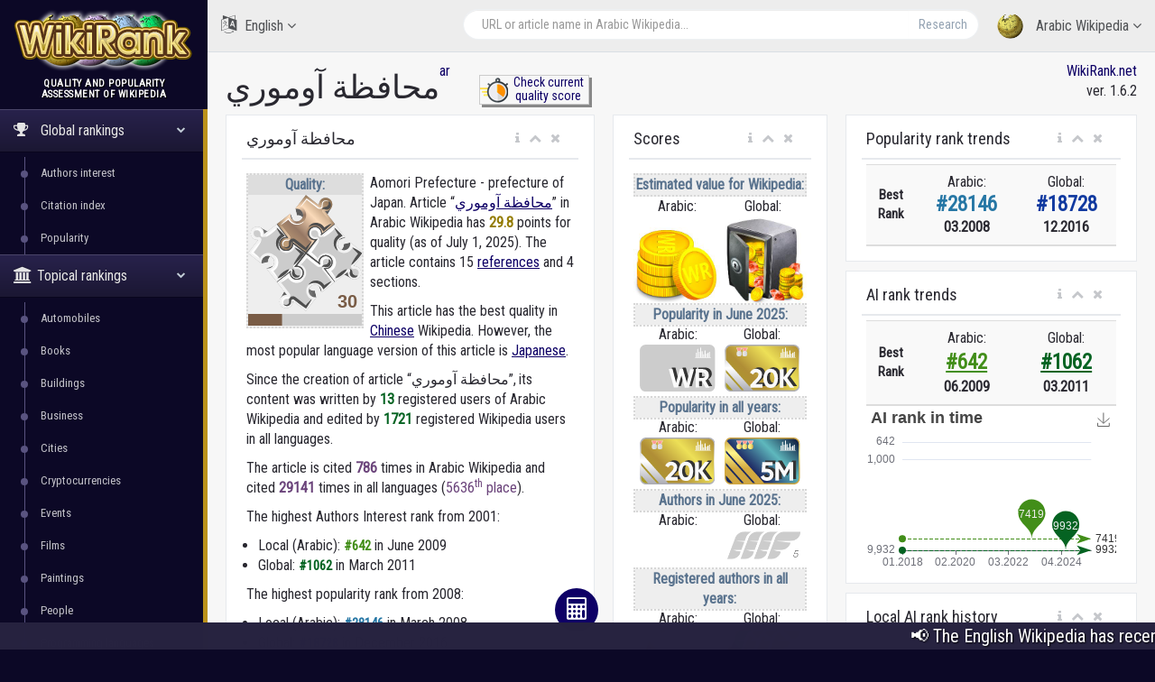

--- FILE ---
content_type: text/html; charset=utf-8
request_url: https://wikirank.net/ar/%D9%85%D8%AD%D8%A7%D9%81%D8%B8%D8%A9_%D8%A2%D9%88%D9%85%D9%88%D8%B1%D9%8A
body_size: 25349
content:


<!DOCTYPE html>

<html lang="en">
  <head>
    <meta http-equiv="Content-Type" content="text/html; charset=UTF-8">
    <meta charset="utf-8">
    <meta http-equiv="X-UA-Compatible" content="IE=edge">
    <meta name="viewport" content="width=device-width, initial-scale=1">

<link rel="apple-touch-icon" sizes="76x76" href="/apple-touch-icon.png">
<link rel="icon" type="image/png" sizes="32x32" href="/favicon-32x32.png">
<link rel="icon" type="image/png" sizes="16x16" href="/favicon-16x16.png">
<link rel="manifest" href="/site.webmanifest">
<link rel="mask-icon" href="/safari-pinned-tab.svg" color="#5bbad5">
<meta name="msapplication-TileColor" content="#da532c">
<meta name="theme-color" content="#ffffff">


    <title>محافظة آوموري - Arabic Wikipedia | WikiRank</title>

	<meta property="fb:pages" content="947903935240626" />
	<meta property="og:title" content="محافظة آوموري - Arabic Wikipedia | WikiRank" />
	<meta property="og:url" content="https://wikirank.net/ar/محافظة_آوموري" />
	<meta property="og:image" content="https://wikirank.net/img/wikirank-ar-8817.jpg" />
	<meta property="vk:title" content="محافظة آوموري - Arabic Wikipedia | WikiRank" />
	<meta property="vk:url" content="https://wikirank.net/ar/محافظة_آوموري" />
	<meta property="vk:image" content="https://wikirank.net/img/wikirank-ar-8817.jpg" />
	<meta property="twitter:card" content="summary_large_image" />
	<meta property="twitter:site" content="@wikiranknet" />
	<meta property="twitter:title" content="محافظة آوموري - Arabic Wikipedia | WikiRank" />
	<meta property="twitter:image" content="https://wikirank.net/img/wikirank-ar-8817.jpg" />
	<meta property="twitter:url" content="https://wikirank.net/ar/محافظة_آوموري" />
<meta name="description" content="Aomori Prefecture - prefecture of Japan. Article محافظة آوموري in Arabic Wikipedia has 29.8135 points for quality." />
	<meta property="twitter:description" content="Aomori Prefecture - prefecture of Japan. Article محافظة آوموري in Arabic Wikipedia has 29.8135 points for quality." />
	<meta property="og:description" content="Aomori Prefecture - prefecture of Japan. Article محافظة آوموري in Arabic Wikipedia has 29.8135 points for quality." />
	<meta property="vk:description" content="Aomori Prefecture - prefecture of Japan. Article محافظة آوموري in Arabic Wikipedia has 29.8135 points for quality." />



<script src="/js/progressbar.js"></script> <link rel="canonical" href="https://wikirank.net/ar/محافظة آوموري" />

<link rel="prev" title="أكيتا (أكيتا)" href="https://wikirank.net/ar/أكيتا_(أكيتا)" />
<link rel="next" title="أوموري" href="https://wikirank.net/ar/أوموري" />

    <link href="/css/bootstrap.min.css" rel="stylesheet">
    <link href="/css/fonts/css/font-awesome.min.css" rel="stylesheet">
<script src="/js/echarts.min.js"></script>
    <link href="/css/custom.min.css?ver=1.24" rel="stylesheet">

<link rel="stylesheet" href="https://fonts.googleapis.com/css?family=UnifrakturMaguntia">
<link href='https://fonts.googleapis.com/css?family=Roboto Condensed' rel='stylesheet'>
<link rel="stylesheet" href="/js/math/jqmath-0.4.3.css">

  </head>

  <body class="nav-md">
<style>body {color: #292830; background:#0C0826;} a.stan {color: #43414C;} a {color: #0E0066;} a:hover {color: #1f00eb;} .nav_title, .left_col {background: #0C0826;} .ticker-wrap {background-color: #272340;} .nav-md ul.nav.child_menu li::before {background: #595380;} .nav-md ul.nav.child_menu li::after {border-left: 1px solid #595380;} .socc {color: #9B98B2;} .nav.side-menu > li.active > a {background:linear-gradient(#28224C,#1B1733),#0C0826;} .boxrank {background-color: #F0EDFF; border:#241680 1px solid;} .boxrank2 {background-color: #B7B2D9;} .boxrank3 {color: #241680;} a.button1 {background: #0E0066;} a.button1:hover {background: #1B00CC;} .formula {color:#0E0066;} </style>    <div class="container body">
      <div class="main_container">
        <div class="col-md-3 left_col">
          <div class="left_col scroll-view">
            <div class="navbar nav_title" style="border: 0;">
              <a href="/" class="site_title">
<img src="/images/newlogo.png" alt="WikiRank - quality and popularity assessment of Wikipedia" title="WikiRank - quality and popularity assessment of Wikipedia" style="margin:5px;" /> <span>WikiRank</span></a>
            </div>

            <div class="clearfix"></div>

                  <!-- sidebar menu -->
            <div id="sidebar-menu" class="main_menu_side hidden-print main_menu">
              <div class="menu_section">
                <h3 style="text-align:center; padding-left: 0;">
Quality and popularity <br />assessment of Wikipedia</h3>
                <ul class="nav side-menu">
                  <li class="active"><a><i class="fa fa-trophy"></i>
Global rankings                   <span class="fa fa-chevron-down"></span></a>
                    <ul class="nav child_menu" style="display:block;">
<li><a href="/ai">Authors interest</a></li><li><a href="/ci">Citation index</a></li><li><a href="/top">Popularity</a></li>
</ul>
</li>

<li class="active"><a><i class="fa fa-university"></i>Topical rankings<span class="fa fa-chevron-down"></span></a>   <ul class="nav child_menu" style="display:block;"><li><a href="/automobile">Automobiles</a></li><li><a href="/book">Books</a></li><li><a href="/building">Buildings</a></li><li><a href="/business">Business</a></li><li><a href="/city">Cities</a></li><li><a href="/crypto">Cryptocurrencies</a></li><li><a href="/event">Events</a></li><li><a href="/film">Films</a></li><li><a href="/painting">Paintings</a></li><li><a href="/human">People</a></li><li><a href="/programming">Programming languages</a></li><li><a href="/shop">Shops</a></li><li><a href="/software">Software</a></li><li><a href="/taxon">Taxon</a></li><li><a href="/tvseries">Television series</a></li><li><a href="/university">Universities</a></li><li><a href="/videogame">Video games</a></li><li><a href="/website">Websites</a></li></ul></li>                  <li class="active"><a><i class="fa fa-home"></i>
Local rankings                   <span class="fa fa-chevron-down"></span></a>
                    <ul class="nav child_menu" style="display:block;">
<li class="current-page"><a href="/ar">ar - Arabic Wikipedia</a></li><li><a href="/az">az - Azerbaijani Wikipedia</a></li><li><a href="/be">be - Belarusian Wikipedia</a></li><li><a href="/bg">bg - Bulgarian Wikipedia</a></li><li><a href="/ca">ca - Catalan Wikipedia</a></li><li><a href="/cs">cs - Czech Wikipedia</a></li><li><a href="/da">da - Danish Wikipedia</a></li><li><a href="/de">de - German Wikipedia</a></li><li><a href="/el">el - Greek Wikipedia</a></li><li><a href="/en">en - English Wikipedia</a></li><li><a href="/eo">eo - Esperanto Wikipedia</a></li><li><a href="/es">es - Spanish Wikipedia</a></li><li><a href="/et">et - Estonian Wikipedia</a></li><li><a href="/eu">eu - Basque Wikipedia</a></li><li><a href="/fa">fa - Persian Wikipedia</a></li><li><a href="/fi">fi - Finnish Wikipedia</a></li><li><a href="/fr">fr - French Wikipedia</a></li><li><a href="/gl">gl - Galician Wikipedia</a></li><li><a href="/he">he - Hebrew Wikipedia</a></li><li><a href="/hi">hi - Hindi Wikipedia</a></li><li><a href="/hr">hr - Croatian Wikipedia</a></li><li><a href="/hu">hu - Hungarian Wikipedia</a></li><li><a href="/hy">hy - Armenian Wikipedia</a></li><li><a href="/id">id - Indonesian Wikipedia</a></li><li><a href="/it">it - Italian Wikipedia</a></li><li><a href="/ja">ja - Japanese Wikipedia</a></li><li><a href="/ka">ka - Georgian Wikipedia</a></li><li><a href="/kk">kk - Kazakh Wikipedia</a></li><li><a href="/ko">ko - Korean Wikipedia</a></li><li><a href="/la">la - Latin Wikipedia</a></li><li><a href="/lt">lt - Lithuanian Wikipedia</a></li><li><a href="/ms">ms - Malay Wikipedia</a></li><li><a href="/nl">nl - Dutch Wikipedia</a></li><li><a href="/nn">nn - Norwegian (Nynorsk) Wikipedia</a></li><li><a href="/no">no - Norwegian Wikipedia</a></li><li><a href="/pl">pl - Polish Wikipedia</a></li><li><a href="/pt">pt - Portuguese Wikipedia</a></li><li><a href="/ro">ro - Romanian Wikipedia</a></li><li><a href="/ru">ru - Russian Wikipedia</a></li><li><a href="/sh">sh - Serbo-Croatian Wikipedia</a></li><li><a href="/simple">simple - Simple English Wikipedia</a></li><li><a href="/sk">sk - Slovak Wikipedia</a></li><li><a href="/sl">sl - Slovenian Wikipedia</a></li><li><a href="/sr">sr - Serbian Wikipedia</a></li><li><a href="/sv">sv - Swedish Wikipedia</a></li><li><a href="/ta">ta - Tamil Wikipedia</a></li><li><a href="/th">th - Thai Wikipedia</a></li><li><a href="/tr">tr - Turkish Wikipedia</a></li><li><a href="/uk">uk - Ukrainian Wikipedia</a></li><li><a href="/ur">ur - Urdu Wikipedia</a></li><li><a href="/uz">uz - Uzbek Wikipedia</a></li><li><a href="/vi">vi - Vietnamese Wikipedia</a></li><li><a href="/vo">vo - Volapük Wikipedia</a></li><li><a href="/zh">zh - Chinese Wikipedia</a></li><li><a href="/zhminnan">zhminnan - Min Nan Wikipedia</a></li>
                    </ul>
                  </li>
                                      <li><a><i class="fa fa-sitemap"></i> WikiRank.net <span class="fa fa-chevron-down"></span></a>
                    <ul class="nav child_menu">
                        <li><a href="https://blog.wikirank.net">Blog.WikiRank</a></li>
                        <li><a href="http://live.wikirank.net">Live.WikiRank</a></li>
                        <li><a href="https://api.wikirank.net">API.WikiRank</a></li>
                        <li><a href="http://cite.wikirank.net">Cite.WikiRank</a></li>
                        <li><a href="http://cite2.wikirank.net">Cite2.WikiRank</a></li>
                        <li><a href="http://top.wikirank.net">Top.WikiRank</a></li>
                        <li><a href="http://ci.wikirank.net">CI.WikiRank</a></li>
                        <li><a href="http://web.wikirank.net">Web.WikiRank</a></li>
                    </ul>
                  </li>

                </ul>
              </div>

            </div>
            <!-- /sidebar menu -->

        
           
          </div>
        </div>

        <!-- top navigation -->
        <div class="top_nav">
          <div class="nav_menu">





            <nav>

              <ul class="nav navbar-nav navbar-right">
                <li class="">
                  <a href="javascript:;" class="user-profile dropdown-toggle" data-toggle="dropdown" aria-expanded="false">
                    <img src="/images/logo.png" />
Arabic Wikipedia                    <span class=" fa fa-angle-down"></span>
                  </a>
                  <ul class="dropdown-menu dropdown-usermenu pull-right" style="width: 250px; height: 200px; overflow: auto;">

<li><a href="/ar">ar - Arabic Wikipedia</a></li><li><a href="/az">az - Azerbaijani Wikipedia</a></li><li><a href="/be">be - Belarusian Wikipedia</a></li><li><a href="/bg">bg - Bulgarian Wikipedia</a></li><li><a href="/ca">ca - Catalan Wikipedia</a></li><li><a href="/cs">cs - Czech Wikipedia</a></li><li><a href="/da">da - Danish Wikipedia</a></li><li><a href="/de">de - German Wikipedia</a></li><li><a href="/el">el - Greek Wikipedia</a></li><li><a href="/en">en - English Wikipedia</a></li><li><a href="/eo">eo - Esperanto Wikipedia</a></li><li><a href="/es">es - Spanish Wikipedia</a></li><li><a href="/et">et - Estonian Wikipedia</a></li><li><a href="/eu">eu - Basque Wikipedia</a></li><li><a href="/fa">fa - Persian Wikipedia</a></li><li><a href="/fi">fi - Finnish Wikipedia</a></li><li><a href="/fr">fr - French Wikipedia</a></li><li><a href="/gl">gl - Galician Wikipedia</a></li><li><a href="/he">he - Hebrew Wikipedia</a></li><li><a href="/hi">hi - Hindi Wikipedia</a></li><li><a href="/hr">hr - Croatian Wikipedia</a></li><li><a href="/hu">hu - Hungarian Wikipedia</a></li><li><a href="/hy">hy - Armenian Wikipedia</a></li><li><a href="/id">id - Indonesian Wikipedia</a></li><li><a href="/it">it - Italian Wikipedia</a></li><li><a href="/ja">ja - Japanese Wikipedia</a></li><li><a href="/ka">ka - Georgian Wikipedia</a></li><li><a href="/kk">kk - Kazakh Wikipedia</a></li><li><a href="/ko">ko - Korean Wikipedia</a></li><li><a href="/la">la - Latin Wikipedia</a></li><li><a href="/lt">lt - Lithuanian Wikipedia</a></li><li><a href="/ms">ms - Malay Wikipedia</a></li><li><a href="/nl">nl - Dutch Wikipedia</a></li><li><a href="/nn">nn - Norwegian (Nynorsk) Wikipedia</a></li><li><a href="/no">no - Norwegian Wikipedia</a></li><li><a href="/pl">pl - Polish Wikipedia</a></li><li><a href="/pt">pt - Portuguese Wikipedia</a></li><li><a href="/ro">ro - Romanian Wikipedia</a></li><li><a href="/ru">ru - Russian Wikipedia</a></li><li><a href="/sh">sh - Serbo-Croatian Wikipedia</a></li><li><a href="/simple">simple - Simple English Wikipedia</a></li><li><a href="/sk">sk - Slovak Wikipedia</a></li><li><a href="/sl">sl - Slovenian Wikipedia</a></li><li><a href="/sr">sr - Serbian Wikipedia</a></li><li><a href="/sv">sv - Swedish Wikipedia</a></li><li><a href="/ta">ta - Tamil Wikipedia</a></li><li><a href="/th">th - Thai Wikipedia</a></li><li><a href="/tr">tr - Turkish Wikipedia</a></li><li><a href="/uk">uk - Ukrainian Wikipedia</a></li><li><a href="/ur">ur - Urdu Wikipedia</a></li><li><a href="/uz">uz - Uzbek Wikipedia</a></li><li><a href="/vi">vi - Vietnamese Wikipedia</a></li><li><a href="/vo">vo - Volapük Wikipedia</a></li><li><a href="/zh">zh - Chinese Wikipedia</a></li><li><a href="/zhminnan">zhminnan - Min Nan Wikipedia</a></li>                    

                  </ul>
                </li>

<li style="width: 55%;">
<form action="/go.php" method="get">
<div class="pull-right top_search" style="margin-top:10px; width: 100%;">
                  <div class="input-group">

                    <input class="form-control search-field" placeholder="URL or article name in Arabic Wikipedia..." name="articlename" value="" type="text" id="poiskk">
                    <input type="hidden" name="language" value="ar">
                    <span class="input-group-btn">
                      <button class="btn btn-default" type="submit">Research</button>
                    </span>
                  </div>
                </div>
</form>
</li>


<li style="width: 160px; float:left">
<a href="javascript:;" class="user-profile dropdown-toggle" data-toggle="dropdown" aria-expanded="false">
                    <i class="fa fa-language" style="font-size: 20px; margin-right: 5px;"> </i> English                    <span class="fa fa-angle-down"></span>
                  </a><style>
                    .userlangde:hover{border-right: #6600CC 5px solid;}
                    .userlangen:hover{border-right: #1B00CC 5px solid;}
                    .userlanges:hover{border-right: #0030CC 5px solid;}
                    .userlangfr:hover{border-right: #007ACC 5px solid;}
                    .userlangit:hover{border-right: #00a8ad 5px solid;}
                    .userlangja:hover{border-right: #00CC88 5px solid;}
                    .userlangpl:hover{border-right: #00a130 5px solid;}
                    .userlangpt:hover{border-right: #0cb900 5px solid;}
                    .userlangru:hover{border-right: #46a100 5px solid;}
                    .userlangzh:hover{border-right: #87a800 5px solid;}
                  </style>
                  <ul class="dropdown-menu" style="width: 120px; overflow: auto; backround: #CCCCCC; font-size: 16px;">
                    <li class="userlangde"><a href="https://de.wikirank.net/ar/%D9%85%D8%AD%D8%A7%D9%81%D8%B8%D8%A9_%D8%A2%D9%88%D9%85%D9%88%D8%B1%D9%8A">de - Deutsch</a></li>                                        <li class="userlanges"><a href="https://es.wikirank.net/ar/%D9%85%D8%AD%D8%A7%D9%81%D8%B8%D8%A9_%D8%A2%D9%88%D9%85%D9%88%D8%B1%D9%8A">es - Español</a></li>                    <li class="userlangfr"><a href="https://fr.wikirank.net/ar/%D9%85%D8%AD%D8%A7%D9%81%D8%B8%D8%A9_%D8%A2%D9%88%D9%85%D9%88%D8%B1%D9%8A">fr - Français</a></li>                    <li class="userlangit"><a href="https://it.wikirank.net/ar/%D9%85%D8%AD%D8%A7%D9%81%D8%B8%D8%A9_%D8%A2%D9%88%D9%85%D9%88%D8%B1%D9%8A">it - Italiano</a></li>                    <li class="userlangja"><a href="https://ja.wikirank.net/ar/%D9%85%D8%AD%D8%A7%D9%81%D8%B8%D8%A9_%D8%A2%D9%88%D9%85%D9%88%D8%B1%D9%8A">ja - 日本語</a></li>                    <li class="userlangpl"><a href="https://pl.wikirank.net/ar/%D9%85%D8%AD%D8%A7%D9%81%D8%B8%D8%A9_%D8%A2%D9%88%D9%85%D9%88%D8%B1%D9%8A">pl - Polski</a></li>                    <li class="userlangpt"><a href="https://pt.wikirank.net/ar/%D9%85%D8%AD%D8%A7%D9%81%D8%B8%D8%A9_%D8%A2%D9%88%D9%85%D9%88%D8%B1%D9%8A">pt - Português</a></li>                    <li class="userlangru"><a href="https://ru.wikirank.net/ar/%D9%85%D8%AD%D8%A7%D9%81%D8%B8%D8%A9_%D8%A2%D9%88%D9%85%D9%88%D8%B1%D9%8A">ru - Русский</a></li>                    <li class="userlangzh"><a href="https://zh.wikirank.net/ar/%D9%85%D8%AD%D8%A7%D9%81%D8%B8%D8%A9_%D8%A2%D9%88%D9%85%D9%88%D8%B1%D9%8A">zh - 中文</a></li>
</ul>
</li>
              </ul>
            </nav>
          </div>
        </div>
        <!-- /top navigation -->

        <!-- page content -->
        <div class="right_col" role="main">
          <div class="">
            <div class="page-title">

              <div class="title_left">
                <h1 style="float:left;">محافظة آوموري</h1>  <p> <a href="/ar" title="Arabic Wikipedia">ar</a></p>
 <style>
 .nacisnijguzik{float:left; text-align:center; width:122px; margin-left: 44px; border: #ccc 1px solid; box-shadow: 3px 3px #888888; font-size: 14px; line-height: 1.1; margin-top: -17px;}
 .nacisnijguzik:hover{margin-left: 46px; margin-top: -15px; box-shadow: 1px 1px #888888;}
 </style>
<div class="nacisnijguzik">
<a href="https://live.wikirank.net/ar/محافظة آوموري" rel="nofollow"><img src="/img/time.png" style="float:left;"/><div>Check current<br /> quality score</div></a></div>

 
              </div>

              <div class="title_right" style="text-align:right;"><a href="https://wikirank.net" title="Quality and popularity assessment of Wikipedia articles">WikiRank.net</a><br />ver. 1.6.2</div>







            </div>
            
            <div class="clearfix"></div>


<script src="https://ajax.googleapis.com/ajax/libs/jquery/2.1.3/jquery.min.js"></script>
<link rel="stylesheet" href="https://ajax.googleapis.com/ajax/libs/jqueryui/1.11.3/themes/smoothness/jquery-ui.css" />
<script src="https://ajax.googleapis.com/ajax/libs/jqueryui/1.11.3/jquery-ui.min.js"></script>
<script type="text/javascript">
$("#poiskk").autocomplete({
    source: function(request, response) {
        console.log(request.term);
        $.ajax({
            url: "https://ar.wikipedia.org/w/api.php",
            dataType: "jsonp",
            data: {
                'action': "opensearch",
                'format': "json",
                'search': request.term
            },
            success: function(data) {
                response(data[1]);
            }
        });
    }
});
</script>
            <div class="row">



<div class="col-md-5 col-sm-5 col-xs-12">
                <div class="x_panel" itemscope itemtype ="https://schema.org/Thing">
                  <div class="x_title">
                    <h2 itemprop="name">محافظة آوموري</h2>
                    <ul class="nav navbar-right panel_toolbox">
                      <li class="dropdown"><a href="#" class="dropdown-toggle" data-toggle="dropdown" role="button" aria-expanded="false"><i class="fa fa-info"></i></a><ul class="dropdown-menu" role="menu">
                          <li>Information about assessment of Wikipedia article &quot;محافظة آوموري&quot; in Arabic language.</li></ul></li>
                      <li><a class="collapse-link"><i class="fa fa-chevron-up"></i></a></li>
                      <li><a class="close-link"><i class="fa fa-close"></i></a></li>
                    </ul>
                    <div class="clearfix"></div>
                  </div>
                  <div class="x_content">

<div class="bqualitys2" style="width:130px; height: 154px; margin:0 7px 13px 0;"><div style="color: #5A738E; font-weight: bold; text-align: center; background-color:#eeeeee; border:2px dotted #d7d7d7;"><div style="text-align: center; background-color:#dddddd;">Quality:</div><img src="/images/puzzle2/128/25.png" /><div id="container2" style="margin-top: 0; margin-bottom: -5px; text-align:center;"></div></div></div><p><span itemprop="description">Aomori Prefecture - prefecture of Japan.  Article &ldquo;<a href="https://ar.wikipedia.org/wiki/محافظة_آوموري" target="_blank">محافظة آوموري</a>&rdquo; in Arabic Wikipedia</span> has <strong itemprop="ratingValue" style="color:#937b01;">29.8</strong> points for quality (as of July 1, 2025).<!--, <strong style="color:#3b5782;">85</strong> points for popularity and <strong style="color:#4e8235;">13</strong> points for Authors&rsquo; Interest (AI).--> 
The article contains 15 <a href="https://bestref.net/wikipedia/ar/محافظة_آوموري">references</a> and 4 sections. <p>This article has the best quality in <a href="/zh/青森縣">Chinese</a> Wikipedia. However, the most popular language version of this article is <a href="/ja/青森県">Japanese</a>. </p><p>Since the creation of article &ldquo;محافظة آوموري&rdquo;, its content was written by <span style="color: #056322; font-weight: bold;">13</span> registered users of Arabic Wikipedia and edited by <span style="color: #056322; font-weight: bold;">1721</span> registered Wikipedia users in all languages.</p> <p>The article is cited <span style="color: #6b447b; font-weight: bold;">786</span> times in Arabic Wikipedia and cited <span style="color: #6b447b; font-weight: bold;">29141</span> times in all languages (<a href="/ci/57#rnk5636" style="color: #6b447b; text-decoration: none">5636<sup>th</sup> place</a>).</p> 
</p>
<style>
ul.rankhist {
padding: 0;
margin-left: 13px;
}
</style>
<p>The highest Authors Interest rank from 2001:</p><ul class="rankhist"><li>Local (Arabic): <span style="color:#428e19;font-weight:bold; font-size: 15px;">&#35;642</span> in June 2009</li><li>Global: <span style="color:#056322;font-weight:bold; font-size: 15px;">&#35;1062</span> in March 2011</li></ul><p>The highest popularity rank from 2008:</p><ul class="rankhist"><li>Local (Arabic): <span style="color:#2777a5;font-weight:bold; font-size: 15px;">&#35;28146</span> in March 2008</li><li>Global: <span style="color:#113aa0;font-weight:bold; font-size: 15px;">&#35;18728</span> in December 2016</li></ul><p>There are 48 language versions for this article in the WikiRank database (of the considered 55 Wikipedia language editions).</p><p>The quality and popularity assessment was based on Wikipédia dumps from July 1, 2025 (including revision history and pageviews for previous years). <!--Query time 0.0148 sec. --></p>  

<p>The table below shows the language versions of the article with the highest quality.</p> </div>
</div>


<div class="x_panel">
                  <div class="x_title">
                    <h2>Languages with the highest quality</h2>
                    <ul class="nav navbar-right panel_toolbox">
                      <li class="dropdown"><a href="#" class="dropdown-toggle" data-toggle="dropdown" role="button" aria-expanded="false"><i class="fa fa-info"></i></a><ul class="dropdown-menu" role="menu">
                          <li>Language versions of the article with the highest quality</li></ul></li>
                      <li><a class="collapse-link"><i class="fa fa-chevron-up"></i></a></li>
                      <li><a class="close-link"><i class="fa fa-close"></i></a></li>
                    </ul>
                    <div class="clearfix"></div>
                  </div>
                  <div class="x_content">


<style>
#dccquality {display: none;}
#dccpop {display: none;}
#dccpop2 {display: none;}
#dccai {display: none;}
#dccai2 {display: none;}
#dcccit {display: none;}
.btnmore {cursor:pointer; width:100%; text-align: center; margin-top: -20px; display: block; border-top: 1px solid #ccc; background-color:#f2f2f2;}
</style>


<table class="table table-striped projects table-hover quatab">
                      <thead>
                        <tr>
                          <th style="width: 1%">#</th><th style="text-align:center">Language</th><th style="text-align:center">Quality grade</th><th style="text-align:center">Quality score</th>                          
                        </tr>
                      </thead>
                      <tbody>
<tr><td>1</td><td><a href="/zh/青森縣">Chinese (zh)</a><br /><small>青森縣</small></td><td style="text-align:center;"><div class="qualitys"><img src="/images/puzzle/32/100.png" /></div></td><td class="project_progress" style="text-align:center;"><div class="progrr"><div class="progress-bar bg-orange" role="progressbar" data-transitiongoal="100" style="width: 100%;" aria-valuenow="56"></div></div><small>100</small></td></tr><tr><td>2</td><td><a href="/en/Aomori_Prefecture">English (en)</a><br /><small>Aomori Prefecture</small></td><td style="text-align:center;"><div class="qualitys"><img src="/images/puzzle/32/95.png" /></div></td><td class="project_progress" style="text-align:center;"><div class="progrr"><div class="progress-bar bg-orange" role="progressbar" data-transitiongoal="96.3449" style="width: 96.3449%;" aria-valuenow="56"></div></div><small>96.3449</small></td></tr><tr><td>3</td><td><a href="/ja/青森県">Japanese (ja)</a><br /><small>青森県</small></td><td style="text-align:center;"><div class="qualitys"><img src="/images/puzzle/32/65.png" /></div></td><td class="project_progress" style="text-align:center;"><div class="progrr"><div class="progress-bar bg-orange" role="progressbar" data-transitiongoal="69.0411" style="width: 69.0411%;" aria-valuenow="56"></div></div><small>69.0411</small></td></tr><tr><td>4</td><td><a href="/id/Prefektur_Aomori">Indonesian (id)</a><br /><small>Prefektur Aomori</small></td><td style="text-align:center;"><div class="qualitys"><img src="/images/puzzle/32/65.png" /></div></td><td class="project_progress" style="text-align:center;"><div class="progrr"><div class="progress-bar bg-orange" role="progressbar" data-transitiongoal="66.829" style="width: 66.829%;" aria-valuenow="56"></div></div><small>66.829</small></td></tr><tr><td>5</td><td><a href="/ko/아오모리현">Korean (ko)</a><br /><small>아오모리현</small></td><td style="text-align:center;"><div class="qualitys"><img src="/images/puzzle/32/55.png" /></div></td><td class="project_progress" style="text-align:center;"><div class="progrr"><div class="progress-bar bg-orange" role="progressbar" data-transitiongoal="55.6337" style="width: 55.6337%;" aria-valuenow="56"></div></div><small>55.6337</small></td></tr></tbody><tbody id="dccquality"><tr><td>6</td><td><a href="/sv/Aomori_prefektur">Swedish (sv)</a><br /><small>Aomori prefektur</small></td><td style="text-align:center;"><div class="qualitys"><img src="/images/puzzle/32/50.png" /></div></td><td class="project_progress" style="text-align:center;"><div class="progrr"><div class="progress-bar bg-orange" role="progressbar" data-transitiongoal="50.5586" style="width: 50.5586%;" aria-valuenow="56"></div></div><small>50.5586</small></td></tr><tr><td>7</td><td><a href="/pl/Prefektura_Aomori">Polish (pl)</a><br /><small>Prefektura Aomori</small></td><td style="text-align:center;"><div class="qualitys"><img src="/images/puzzle/32/45.png" /></div></td><td class="project_progress" style="text-align:center;"><div class="progrr"><div class="progress-bar bg-orange" role="progressbar" data-transitiongoal="46.1466" style="width: 46.1466%;" aria-valuenow="56"></div></div><small>46.1466</small></td></tr><tr><td>8</td><td><a href="/th/จังหวัดอาโอโมริ">Thai (th)</a><br /><small>จังหวัดอาโอโมริ</small></td><td style="text-align:center;"><div class="qualitys"><img src="/images/puzzle/32/40.png" /></div></td><td class="project_progress" style="text-align:center;"><div class="progrr"><div class="progress-bar bg-orange" role="progressbar" data-transitiongoal="42.8525" style="width: 42.8525%;" aria-valuenow="56"></div></div><small>42.8525</small></td></tr><tr><td>9</td><td><a href="/ru/Аомори_(префектура)">Russian (ru)</a><br /><small>Аомори (префектура)</small></td><td style="text-align:center;"><div class="qualitys"><img src="/images/puzzle/32/40.png" /></div></td><td class="project_progress" style="text-align:center;"><div class="progrr"><div class="progress-bar bg-orange" role="progressbar" data-transitiongoal="42.1512" style="width: 42.1512%;" aria-valuenow="56"></div></div><small>42.1512</small></td></tr><tr><td>10</td><td><a href="/pt/Aomori">Portuguese (pt)</a><br /><small>Aomori</small></td><td style="text-align:center;"><div class="qualitys"><img src="/images/puzzle/32/40.png" /></div></td><td class="project_progress" style="text-align:center;"><div class="progrr"><div class="progress-bar bg-orange" role="progressbar" data-transitiongoal="41.3456" style="width: 41.3456%;" aria-valuenow="56"></div></div><small>41.3456</small></td></tr>                      </tbody>
                    </table>
<a onclick="showdccquality()" id="dccqualitybtn" class="btnmore">More...</a>
<script>
var dots1 = document.getElementById("dccquality");
var btnText1 = document.getElementById("dccqualitybtn");
dots1.style.display = "none";
function showdccquality() {

if (dots1.style.display === "none"){
dots1.style.display = "table-row-group";
btnText1.innerHTML = "Less...";
}
else {
dots1.style.display = "none";
btnText1.innerHTML = "More...";
}
}
</script>

<p>The following table shows the most popular language versions of the article.</p>
</div>
</div>


<div class="x_panel">
                  <div class="x_title">
                    <h2>Most popular in all the time</h2>
                    <ul class="nav navbar-right panel_toolbox">
                      <li class="dropdown"><a href="#" class="dropdown-toggle" data-toggle="dropdown" role="button" aria-expanded="false"><i class="fa fa-info"></i></a><ul class="dropdown-menu" role="menu">
                          <li>Most popular languages of the article in all the time</li></ul></li>
                      <li><a class="collapse-link"><i class="fa fa-chevron-up"></i></a></li>
                      <li><a class="close-link"><i class="fa fa-close"></i></a></li>
                    </ul>
                    <div class="clearfix"></div>
                  </div>
                  <div class="x_content">
The most popular language versions of the article &quot;<strong>محافظة آوموري</strong>&quot; in <strong>all the time</strong><table class="table table-striped projects table-hover quatab">
                      <thead>
                        <tr>
                          <th style="width: 1%">#</th><th style="text-align:center">Language</th><th style="text-align:center">Popularity award</th><th style="text-align:center">Relative popularity</th>                        </tr>
                      </thead>
                      <tbody>
<tr><td>1</td><td><a href="/ja/青森県">Japanese (ja)</a><br /><small>青森県</small></td>
<td style="text-align:center;"><div class="qualitys"><img src="/images/pop/15.svg" style="height:32px;" /></div></td><td class="project_progress" style="text-align:center;"><div class="progrr"><div class="progress-bar bg-blue" role="progressbar" data-transitiongoal="100" style="width: 100%;" aria-valuenow="100"></div></div><small>4 786 018</small></td></tr><tr><td>2</td><td><a href="/en/Aomori_Prefecture">English (en)</a><br /><small>Aomori Prefecture</small></td>
<td style="text-align:center;"><div class="qualitys"><img src="/images/pop/14.svg" style="height:32px;" /></div></td><td class="project_progress" style="text-align:center;"><div class="progrr"><div class="progress-bar bg-blue" role="progressbar" data-transitiongoal="28" style="width: 28%;" aria-valuenow="28"></div></div><small>1 348 424</small></td></tr><tr><td>3</td><td><a href="/zh/青森縣">Chinese (zh)</a><br /><small>青森縣</small></td>
<td style="text-align:center;"><div class="qualitys"><img src="/images/pop/13.svg" style="height:32px;" /></div></td><td class="project_progress" style="text-align:center;"><div class="progrr"><div class="progress-bar bg-blue" role="progressbar" data-transitiongoal="12" style="width: 12%;" aria-valuenow="12"></div></div><small>553 771</small></td></tr><tr><td>4</td><td><a href="/ko/아오모리현">Korean (ko)</a><br /><small>아오모리현</small></td>
<td style="text-align:center;"><div class="qualitys"><img src="/images/pop/11.svg" style="height:32px;" /></div></td><td class="project_progress" style="text-align:center;"><div class="progrr"><div class="progress-bar bg-blue" role="progressbar" data-transitiongoal="3" style="width: 3%;" aria-valuenow="3"></div></div><small>139 964</small></td></tr><tr><td>5</td><td><a href="/ru/Аомори_(префектура)">Russian (ru)</a><br /><small>Аомори (префектура)</small></td>
<td style="text-align:center;"><div class="qualitys"><img src="/images/pop/11.svg" style="height:32px;" /></div></td><td class="project_progress" style="text-align:center;"><div class="progrr"><div class="progress-bar bg-blue" role="progressbar" data-transitiongoal="2" style="width: 2%;" aria-valuenow="2"></div></div><small>103 562</small></td></tr></tbody><tbody id="dccpop"><tr><td>6</td><td><a href="/de/Präfektur_Aomori">German (de)</a><br /><small>Präfektur Aomori</small></td>
<td style="text-align:center;"><div class="qualitys"><img src="/images/pop/10.svg" style="height:32px;" /></div></td><td class="project_progress" style="text-align:center;"><div class="progrr"><div class="progress-bar bg-blue" role="progressbar" data-transitiongoal="2" style="width: 2%;" aria-valuenow="2"></div></div><small>89 268</small></td></tr><tr><td>7</td><td><a href="/es/Prefectura_de_Aomori">Spanish (es)</a><br /><small>Prefectura de Aomori</small></td>
<td style="text-align:center;"><div class="qualitys"><img src="/images/pop/10.svg" style="height:32px;" /></div></td><td class="project_progress" style="text-align:center;"><div class="progrr"><div class="progress-bar bg-blue" role="progressbar" data-transitiongoal="2" style="width: 2%;" aria-valuenow="2"></div></div><small>81 893</small></td></tr><tr><td>8</td><td><a href="/fr/Préfecture_d'Aomori">French (fr)</a><br /><small>Préfecture d'Aomori</small></td>
<td style="text-align:center;"><div class="qualitys"><img src="/images/pop/10.svg" style="height:32px;" /></div></td><td class="project_progress" style="text-align:center;"><div class="progrr"><div class="progress-bar bg-blue" role="progressbar" data-transitiongoal="1" style="width: 1%;" aria-valuenow="1"></div></div><small>56 824</small></td></tr><tr><td>9</td><td><a href="/pl/Prefektura_Aomori">Polish (pl)</a><br /><small>Prefektura Aomori</small></td>
<td style="text-align:center;"><div class="qualitys"><img src="/images/pop/10.svg" style="height:32px;" /></div></td><td class="project_progress" style="text-align:center;"><div class="progrr"><div class="progress-bar bg-blue" role="progressbar" data-transitiongoal="1" style="width: 1%;" aria-valuenow="1"></div></div><small>56 201</small></td></tr><tr><td>10</td><td><a href="/pt/Aomori">Portuguese (pt)</a><br /><small>Aomori</small></td>
<td style="text-align:center;"><div class="qualitys"><img src="/images/pop/9.svg" style="height:32px;" /></div></td><td class="project_progress" style="text-align:center;"><div class="progrr"><div class="progress-bar bg-blue" role="progressbar" data-transitiongoal="1" style="width: 1%;" aria-valuenow="1"></div></div><small>44 693</small></td></tr>                      </tbody>
                    </table>

<a onclick="showdccpop()" id="dccpopbtn" class="btnmore">More...</a>
<script>
var dots2 = document.getElementById("dccpop");
var btnText2 = document.getElementById("dccpopbtn");
dots2.style.display = "none";
function showdccpop() {

if (dots2.style.display === "none"){
dots2.style.display = "table-row-group";
btnText2.innerHTML = "Less...";
}
else {
dots2.style.display = "none";
btnText2.innerHTML = "More...";
}
}
</script>


<p>The following table shows the language versions of the article with the highest popularity in the last month.</p>


                  </div>
                </div>








<div class="x_panel">
                  <div class="x_title">
                    <h2>Most popular in June 2025</h2>
                    <ul class="nav navbar-right panel_toolbox">
                      <li class="dropdown"><a href="#" class="dropdown-toggle" data-toggle="dropdown" role="button" aria-expanded="false"><i class="fa fa-info"></i></a><ul class="dropdown-menu" role="menu">
                          <li>Most popular languages of the article in June 2025</li></ul></li>
                      <li><a class="collapse-link"><i class="fa fa-chevron-up"></i></a></li>
                      <li><a class="close-link"><i class="fa fa-close"></i></a></li>
                    </ul>
                    <div class="clearfix"></div>
                  </div>
                  <div class="x_content">
The most popular language versions of the article &quot;<strong>محافظة آوموري</strong>&quot; in <strong>June 2025</strong><table class="table table-striped projects table-hover quatab">
                      <thead>
                        <tr>
                          <th style="width: 1%">#</th><th style="text-align:center">Language</th><th style="text-align:center">Popularity award</th><th style="text-align:center">Relative popularity</th>                        </tr>
                      </thead>
                      <tbody>
<tr><td>1</td><td><a href="/ja/青森県">Japanese (ja)</a><br /><small>青森県</small></td>
<td style="text-align:center;"><div class="qualitys"><img src="/images/pop/8.svg" style="height:32px;" /></div></td><td class="project_progress" style="text-align:center;"><div class="progrr"><div class="progress-bar bg-blue" role="progressbar" data-transitiongoal="100" style="width: 100%;" aria-valuenow="100"></div></div><small>15 082</small></td></tr><tr><td>2</td><td><a href="/en/Aomori_Prefecture">English (en)</a><br /><small>Aomori Prefecture</small></td>
<td style="text-align:center;"><div class="qualitys"><img src="/images/pop/7.svg" style="height:32px;" /></div></td><td class="project_progress" style="text-align:center;"><div class="progrr"><div class="progress-bar bg-blue" role="progressbar" data-transitiongoal="53" style="width: 53%;" aria-valuenow="53"></div></div><small>7 958</small></td></tr><tr><td>3</td><td><a href="/zh/青森縣">Chinese (zh)</a><br /><small>青森縣</small></td>
<td style="text-align:center;"><div class="qualitys"><img src="/images/pop/6.svg" style="height:32px;" /></div></td><td class="project_progress" style="text-align:center;"><div class="progrr"><div class="progress-bar bg-blue" role="progressbar" data-transitiongoal="27" style="width: 27%;" aria-valuenow="27"></div></div><small>4 021</small></td></tr><tr><td>4</td><td><a href="/ko/아오모리현">Korean (ko)</a><br /><small>아오모리현</small></td>
<td style="text-align:center;"><div class="qualitys"><img src="/images/pop/4.svg" style="height:32px;" /></div></td><td class="project_progress" style="text-align:center;"><div class="progrr"><div class="progress-bar bg-blue" role="progressbar" data-transitiongoal="4" style="width: 4%;" aria-valuenow="4"></div></div><small>599</small></td></tr><tr><td>5</td><td><a href="/ru/Аомори_(префектура)">Russian (ru)</a><br /><small>Аомори (префектура)</small></td>
<td style="text-align:center;"><div class="qualitys"><img src="/images/pop/3.svg" style="height:32px;" /></div></td><td class="project_progress" style="text-align:center;"><div class="progrr"><div class="progress-bar bg-blue" role="progressbar" data-transitiongoal="3" style="width: 3%;" aria-valuenow="3"></div></div><small>460</small></td></tr></tbody><tbody id="dccpop2"><tr><td>6</td><td><a href="/es/Prefectura_de_Aomori">Spanish (es)</a><br /><small>Prefectura de Aomori</small></td>
<td style="text-align:center;"><div class="qualitys"><img src="/images/pop/3.svg" style="height:32px;" /></div></td><td class="project_progress" style="text-align:center;"><div class="progrr"><div class="progress-bar bg-blue" role="progressbar" data-transitiongoal="2" style="width: 2%;" aria-valuenow="2"></div></div><small>316</small></td></tr><tr><td>7</td><td><a href="/de/Präfektur_Aomori">German (de)</a><br /><small>Präfektur Aomori</small></td>
<td style="text-align:center;"><div class="qualitys"><img src="/images/pop/3.svg" style="height:32px;" /></div></td><td class="project_progress" style="text-align:center;"><div class="progrr"><div class="progress-bar bg-blue" role="progressbar" data-transitiongoal="2" style="width: 2%;" aria-valuenow="2"></div></div><small>288</small></td></tr><tr><td>8</td><td><a href="/fr/Préfecture_d'Aomori">French (fr)</a><br /><small>Préfecture d'Aomori</small></td>
<td style="text-align:center;"><div class="qualitys"><img src="/images/pop/3.svg" style="height:32px;" /></div></td><td class="project_progress" style="text-align:center;"><div class="progrr"><div class="progress-bar bg-blue" role="progressbar" data-transitiongoal="2" style="width: 2%;" aria-valuenow="2"></div></div><small>279</small></td></tr><tr><td>9</td><td><a href="/pt/Aomori">Portuguese (pt)</a><br /><small>Aomori</small></td>
<td style="text-align:center;"><div class="qualitys"><img src="/images/pop/3.svg" style="height:32px;" /></div></td><td class="project_progress" style="text-align:center;"><div class="progrr"><div class="progress-bar bg-blue" role="progressbar" data-transitiongoal="2" style="width: 2%;" aria-valuenow="2"></div></div><small>274</small></td></tr><tr><td>10</td><td><a href="/th/จังหวัดอาโอโมริ">Thai (th)</a><br /><small>จังหวัดอาโอโมริ</small></td>
<td style="text-align:center;"><div class="qualitys"><img src="/images/pop/2.svg" style="height:32px;" /></div></td><td class="project_progress" style="text-align:center;"><div class="progrr"><div class="progress-bar bg-blue" role="progressbar" data-transitiongoal="1" style="width: 1%;" aria-valuenow="1"></div></div><small>185</small></td></tr>                      </tbody>
                    </table>

<a onclick="showdccpop2()" id="dccpopbtn2" class="btnmore">More...</a>
<script>
var dots22 = document.getElementById("dccpop2");
var btnText22 = document.getElementById("dccpopbtn2");
dots22.style.display = "none";
function showdccpop2() {

if (dots22.style.display === "none"){
dots22.style.display = "table-row-group";
btnText22.innerHTML = "Less...";
}
else {
dots22.style.display = "none";
btnText22.innerHTML = "More...";
}
}
</script>


<p>The following table shows the language versions of the article with the highest Authors&rsquo; Interest.</p>


                  </div>
                </div>








<div class="x_panel">
                  <div class="x_title">
                    <h2>The highest AI</h2>
                    <ul class="nav navbar-right panel_toolbox">
                      <li class="dropdown"><a href="#" class="dropdown-toggle" data-toggle="dropdown" role="button" aria-expanded="false"><i class="fa fa-info"></i></a><ul class="dropdown-menu" role="menu">
                          <li>Language versions of the article with the highest Authors&rsquo; Interest (number of authors)</li></ul></li>
                      <li><a class="collapse-link"><i class="fa fa-chevron-up"></i></a></li>
                      <li><a class="close-link"><i class="fa fa-close"></i></a></li>
                    </ul>
                    <div class="clearfix"></div>
                  </div>
                  <div class="x_content">
Language versions of the article &quot;<strong>محافظة آوموري</strong>&quot; with the highest Authors Interest (number of authors). Only registered Wikipedia users were taken into account.<table class="table table-striped projects table-hover quatab">
                      <thead>
                        <tr>
                          <th style="width: 1%">#</th><th style="text-align:center">Language</th><th style="text-align:center">AI award</th><th style="text-align:center">Relative AI</th>                        </tr>
                      </thead>
                      <tbody>
<tr><td>1</td><td><a href="/ja/青森県">Japanese (ja)</a><br /><small>青森県</small></td>
<td style="text-align:center;"><div class="qualitys"><img src="/images/ai/300.png" style="height:32px;" /></div></td><td class="project_progress" style="text-align:center;"><div class="progrr"><div class="progress-bar bg-green" role="progressbar" data-transitiongoal="100" style="width: 100%;" aria-valuenow="100"></div></div><small>440</small></td></tr><tr><td>2</td><td><a href="/en/Aomori_Prefecture">English (en)</a><br /><small>Aomori Prefecture</small></td>
<td style="text-align:center;"><div class="qualitys"><img src="/images/ai/200.png" style="height:32px;" /></div></td><td class="project_progress" style="text-align:center;"><div class="progrr"><div class="progress-bar bg-green" role="progressbar" data-transitiongoal="53" style="width: 53%;" aria-valuenow="53"></div></div><small>233</small></td></tr><tr><td>3</td><td><a href="/fr/Préfecture_d'Aomori">French (fr)</a><br /><small>Préfecture d'Aomori</small></td>
<td style="text-align:center;"><div class="qualitys"><img src="/images/ai/100.png" style="height:32px;" /></div></td><td class="project_progress" style="text-align:center;"><div class="progrr"><div class="progress-bar bg-green" role="progressbar" data-transitiongoal="23" style="width: 23%;" aria-valuenow="23"></div></div><small>100</small></td></tr><tr><td>4</td><td><a href="/de/Präfektur_Aomori">German (de)</a><br /><small>Präfektur Aomori</small></td>
<td style="text-align:center;"><div class="qualitys"><img src="/images/ai/50.png" style="height:32px;" /></div></td><td class="project_progress" style="text-align:center;"><div class="progrr"><div class="progress-bar bg-green" role="progressbar" data-transitiongoal="18" style="width: 18%;" aria-valuenow="18"></div></div><small>81</small></td></tr><tr><td>5</td><td><a href="/zh/青森縣">Chinese (zh)</a><br /><small>青森縣</small></td>
<td style="text-align:center;"><div class="qualitys"><img src="/images/ai/50.png" style="height:32px;" /></div></td><td class="project_progress" style="text-align:center;"><div class="progrr"><div class="progress-bar bg-green" role="progressbar" data-transitiongoal="17" style="width: 17%;" aria-valuenow="17"></div></div><small>73</small></td></tr></tbody><tbody id="dccai2"><tr><td>6</td><td><a href="/it/Prefettura_di_Aomori">Italian (it)</a><br /><small>Prefettura di Aomori</small></td>
<td style="text-align:center;"><div class="qualitys"><img src="/images/ai/50.png" style="height:32px;" /></div></td><td class="project_progress" style="text-align:center;"><div class="progrr"><div class="progress-bar bg-green" role="progressbar" data-transitiongoal="14" style="width: 14%;" aria-valuenow="14"></div></div><small>60</small></td></tr><tr><td>7</td><td><a href="/ru/Аомори_(префектура)">Russian (ru)</a><br /><small>Аомори (префектура)</small></td>
<td style="text-align:center;"><div class="qualitys"><img src="/images/ai/50.png" style="height:32px;" /></div></td><td class="project_progress" style="text-align:center;"><div class="progrr"><div class="progress-bar bg-green" role="progressbar" data-transitiongoal="13" style="width: 13%;" aria-valuenow="13"></div></div><small>58</small></td></tr><tr><td>8</td><td><a href="/vi/Aomori">Vietnamese (vi)</a><br /><small>Aomori</small></td>
<td style="text-align:center;"><div class="qualitys"><img src="/images/ai/50.png" style="height:32px;" /></div></td><td class="project_progress" style="text-align:center;"><div class="progrr"><div class="progress-bar bg-green" role="progressbar" data-transitiongoal="13" style="width: 13%;" aria-valuenow="13"></div></div><small>55</small></td></tr><tr><td>9</td><td><a href="/nl/Aomori_(prefectuur)">Dutch (nl)</a><br /><small>Aomori (prefectuur)</small></td>
<td style="text-align:center;"><div class="qualitys"><img src="/images/ai/50.png" style="height:32px;" /></div></td><td class="project_progress" style="text-align:center;"><div class="progrr"><div class="progress-bar bg-green" role="progressbar" data-transitiongoal="12" style="width: 12%;" aria-valuenow="12"></div></div><small>51</small></td></tr><tr><td>10</td><td><a href="/ko/아오모리현">Korean (ko)</a><br /><small>아오모리현</small></td>
<td style="text-align:center;"><div class="qualitys"><img src="/images/ai/30.png" style="height:32px;" /></div></td><td class="project_progress" style="text-align:center;"><div class="progrr"><div class="progress-bar bg-green" role="progressbar" data-transitiongoal="10" style="width: 10%;" aria-valuenow="10"></div></div><small>42</small></td></tr>                      </tbody>
                    </table>
<a onclick="showdccai2()" id="dccaibtn2" class="btnmore">More...</a>
<script>
var dots33 = document.getElementById("dccai2");
var btnText33 = document.getElementById("dccaibtn2");
dots33.style.display = "none";
function showdccai2() {

if (dots33.style.display === "none"){
dots33.style.display = "table-row-group";
btnText33.innerHTML = "Less...";
}
else {
dots33.style.display = "none";
btnText33.innerHTML = "More...";
}
}
</script>
<p>The following table shows the language versions of the article with the highest Authors&rsquo; Interest in the last month.</p>


                  </div>
                </div>








<div class="x_panel">
                  <div class="x_title">
                    <h2>The highest AI in June 2025</h2>
                    <ul class="nav navbar-right panel_toolbox">
                      <li class="dropdown"><a href="#" class="dropdown-toggle" data-toggle="dropdown" role="button" aria-expanded="false"><i class="fa fa-info"></i></a><ul class="dropdown-menu" role="menu">
                          <li>Language versions of the article with the highest Authors&rsquo; Interest (number of authors)</li></ul></li>
                      <li><a class="collapse-link"><i class="fa fa-chevron-up"></i></a></li>
                      <li><a class="close-link"><i class="fa fa-close"></i></a></li>
                    </ul>
                    <div class="clearfix"></div>
                  </div>
                  <div class="x_content">
Language versions of the article &quot;<strong>محافظة آوموري</strong>&quot; with the highest AI in <strong>June 2025</strong><table class="table table-striped projects table-hover quatab">
                      <thead>
                        <tr>
                          <th style="width: 1%">#</th><th style="text-align:center">Language</th><th style="text-align:center">AI award</th><th style="text-align:center">Relative AI</th>                        </tr>
                      </thead>
                      <tbody>
<tr><td>1</td><td><a href="/en/Aomori_Prefecture">English (en)</a><br /><small>Aomori Prefecture</small></td>
<td style="text-align:center;"><div class="qualitys"><img src="/images/ai/2.png" style="height:32px;" /></div></td><td class="project_progress" style="text-align:center;"><div class="progrr"><div class="progress-bar bg-green" role="progressbar" data-transitiongoal="100" style="width: 100%;" aria-valuenow="100"></div></div><small>2</small></td></tr><tr><td>2</td><td><a href="/zh/青森縣">Chinese (zh)</a><br /><small>青森縣</small></td>
<td style="text-align:center;"><div class="qualitys"><img src="/images/ai/2.png" style="height:32px;" /></div></td><td class="project_progress" style="text-align:center;"><div class="progrr"><div class="progress-bar bg-green" role="progressbar" data-transitiongoal="100" style="width: 100%;" aria-valuenow="100"></div></div><small>2</small></td></tr><tr><td>3</td><td><a href="/eo/Gubernio_Aomori">Esperanto (eo)</a><br /><small>Gubernio Aomori</small></td>
<td style="text-align:center;"><div class="qualitys"><img src="/images/ai/1.png" style="height:32px;" /></div></td><td class="project_progress" style="text-align:center;"><div class="progrr"><div class="progress-bar bg-green" role="progressbar" data-transitiongoal="50" style="width: 50%;" aria-valuenow="50"></div></div><small>1</small></td></tr><tr><td>4</td><td><a href="/ar/محافظة_آوموري">Arabic (ar)</a><br /><small>محافظة آوموري</small></td>
<td style="text-align:center;"><div class="qualitys"><img src="/images/ai/0.png" style="height:32px;" /></div></td><td class="project_progress" style="text-align:center;"><div class="progrr"><div class="progress-bar bg-green" role="progressbar" data-transitiongoal="0" style="width: 0%;" aria-valuenow="0"></div></div><small>0</small></td></tr><tr><td>5</td><td><a href="/az/Aomori_prefekturası">Azerbaijani (az)</a><br /><small>Aomori prefekturası</small></td>
<td style="text-align:center;"><div class="qualitys"><img src="/images/ai/0.png" style="height:32px;" /></div></td><td class="project_progress" style="text-align:center;"><div class="progrr"><div class="progress-bar bg-green" role="progressbar" data-transitiongoal="0" style="width: 0%;" aria-valuenow="0"></div></div><small>0</small></td></tr></tbody><tbody id="dccai"><tr><td>6</td><td><a href="/be/Аомары_(прэфектура)">Belarusian (be)</a><br /><small>Аомары (прэфектура)</small></td>
<td style="text-align:center;"><div class="qualitys"><img src="/images/ai/0.png" style="height:32px;" /></div></td><td class="project_progress" style="text-align:center;"><div class="progrr"><div class="progress-bar bg-green" role="progressbar" data-transitiongoal="0" style="width: 0%;" aria-valuenow="0"></div></div><small>0</small></td></tr><tr><td>7</td><td><a href="/bg/Аомори_(префектура)">Bulgarian (bg)</a><br /><small>Аомори (префектура)</small></td>
<td style="text-align:center;"><div class="qualitys"><img src="/images/ai/0.png" style="height:32px;" /></div></td><td class="project_progress" style="text-align:center;"><div class="progrr"><div class="progress-bar bg-green" role="progressbar" data-transitiongoal="0" style="width: 0%;" aria-valuenow="0"></div></div><small>0</small></td></tr><tr><td>8</td><td><a href="/ca/Prefectura_d'Aomori">Catalan (ca)</a><br /><small>Prefectura d'Aomori</small></td>
<td style="text-align:center;"><div class="qualitys"><img src="/images/ai/0.png" style="height:32px;" /></div></td><td class="project_progress" style="text-align:center;"><div class="progrr"><div class="progress-bar bg-green" role="progressbar" data-transitiongoal="0" style="width: 0%;" aria-valuenow="0"></div></div><small>0</small></td></tr><tr><td>9</td><td><a href="/cs/Prefektura_Aomori">Czech (cs)</a><br /><small>Prefektura Aomori</small></td>
<td style="text-align:center;"><div class="qualitys"><img src="/images/ai/0.png" style="height:32px;" /></div></td><td class="project_progress" style="text-align:center;"><div class="progrr"><div class="progress-bar bg-green" role="progressbar" data-transitiongoal="0" style="width: 0%;" aria-valuenow="0"></div></div><small>0</small></td></tr><tr><td>10</td><td><a href="/da/Aomori-præfekturet">Danish (da)</a><br /><small>Aomori-præfekturet</small></td>
<td style="text-align:center;"><div class="qualitys"><img src="/images/ai/0.png" style="height:32px;" /></div></td><td class="project_progress" style="text-align:center;"><div class="progrr"><div class="progress-bar bg-green" role="progressbar" data-transitiongoal="0" style="width: 0%;" aria-valuenow="0"></div></div><small>0</small></td></tr>                      </tbody>
                    </table>
<a onclick="showdccai()" id="dccaibtn" class="btnmore">More...</a>
<script>
var dots3 = document.getElementById("dccai");
var btnText3 = document.getElementById("dccaibtn");
dots3.style.display = "none";
function showdccai() {

if (dots3.style.display === "none"){
dots3.style.display = "table-row-group";
btnText3.innerHTML = "Less...";
}
else {
dots3.style.display = "none";
btnText3.innerHTML = "More...";
}
}
</script>
<p>The following table shows the language versions of the article with the highest number of citations.</p>


                  </div>
                </div>






<div class="x_panel">
                  <div class="x_title">
                    <h2>The highest CI</h2>
                    <ul class="nav navbar-right panel_toolbox">
                      <li class="dropdown"><a href="#" class="dropdown-toggle" data-toggle="dropdown" role="button" aria-expanded="false"><i class="fa fa-info"></i></a><ul class="dropdown-menu" role="menu">
                          <li>Language versions of the article with the highest citation index</li></ul></li>
                      <li><a class="collapse-link"><i class="fa fa-chevron-up"></i></a></li>
                      <li><a class="close-link"><i class="fa fa-close"></i></a></li>
                    </ul>
                    <div class="clearfix"></div>
                  </div>
                  <div class="x_content">
Language versions of the article &quot;<strong>محافظة آوموري</strong>&quot; with the highest Citation Index (CI)<table class="table table-striped projects table-hover quatab">
                      <thead>
                        <tr>
                          <th style="width: 1%">#</th><th style="text-align:center">Language</th><th style="text-align:center">CI award</th><th style="text-align:center">Relative CI</th>                        </tr>
                      </thead>
                      <tbody>
<tr><td>1</td><td><a href="/ja/青森県">Japanese (ja)</a><br /><small>青森県</small></td>
<td style="text-align:center;"><div class="qualitys"><img src="/images/ci/18.png" /></div></td><td class="project_progress" style="text-align:center;"><div class="progrr"><div class="progress-bar bg-purple" role="progressbar" data-transitiongoal="100" style="width: 100%;" aria-valuenow="100"></div></div><small>16 281</small></td></tr><tr><td>2</td><td><a href="/en/Aomori_Prefecture">English (en)</a><br /><small>Aomori Prefecture</small></td>
<td style="text-align:center;"><div class="qualitys"><img src="/images/ci/13.png" /></div></td><td class="project_progress" style="text-align:center;"><div class="progrr"><div class="progress-bar bg-purple" role="progressbar" data-transitiongoal="12" style="width: 12%;" aria-valuenow="12"></div></div><small>1 947</small></td></tr><tr><td>3</td><td><a href="/zh/青森縣">Chinese (zh)</a><br /><small>青森縣</small></td>
<td style="text-align:center;"><div class="qualitys"><img src="/images/ci/13.png" /></div></td><td class="project_progress" style="text-align:center;"><div class="progrr"><div class="progress-bar bg-purple" role="progressbar" data-transitiongoal="11" style="width: 11%;" aria-valuenow="11"></div></div><small>1 833</small></td></tr><tr><td>4</td><td><a href="/ko/아오모리현">Korean (ko)</a><br /><small>아오모리현</small></td>
<td style="text-align:center;"><div class="qualitys"><img src="/images/ci/13.png" /></div></td><td class="project_progress" style="text-align:center;"><div class="progrr"><div class="progress-bar bg-purple" role="progressbar" data-transitiongoal="9" style="width: 9%;" aria-valuenow="9"></div></div><small>1 442</small></td></tr><tr><td>5</td><td><a href="/ar/محافظة_آوموري">Arabic (ar)</a><br /><small>محافظة آوموري</small></td>
<td style="text-align:center;"><div class="qualitys"><img src="/images/ci/12.png" /></div></td><td class="project_progress" style="text-align:center;"><div class="progrr"><div class="progress-bar bg-purple" role="progressbar" data-transitiongoal="5" style="width: 5%;" aria-valuenow="5"></div></div><small>786</small></td></tr></tbody><tbody id="dcccit"><tr><td>6</td><td><a href="/de/Präfektur_Aomori">German (de)</a><br /><small>Präfektur Aomori</small></td>
<td style="text-align:center;"><div class="qualitys"><img src="/images/ci/10.png" /></div></td><td class="project_progress" style="text-align:center;"><div class="progrr"><div class="progress-bar bg-purple" role="progressbar" data-transitiongoal="3" style="width: 3%;" aria-valuenow="3"></div></div><small>493</small></td></tr><tr><td>7</td><td><a href="/fr/Préfecture_d'Aomori">French (fr)</a><br /><small>Préfecture d'Aomori</small></td>
<td style="text-align:center;"><div class="qualitys"><img src="/images/ci/10.png" /></div></td><td class="project_progress" style="text-align:center;"><div class="progrr"><div class="progress-bar bg-purple" role="progressbar" data-transitiongoal="3" style="width: 3%;" aria-valuenow="3"></div></div><small>493</small></td></tr><tr><td>8</td><td><a href="/id/Prefektur_Aomori">Indonesian (id)</a><br /><small>Prefektur Aomori</small></td>
<td style="text-align:center;"><div class="qualitys"><img src="/images/ci/10.png" /></div></td><td class="project_progress" style="text-align:center;"><div class="progrr"><div class="progress-bar bg-purple" role="progressbar" data-transitiongoal="2" style="width: 2%;" aria-valuenow="2"></div></div><small>405</small></td></tr><tr><td>9</td><td><a href="/fa/استان_آئوموری">Persian (fa)</a><br /><small>استان آئوموری</small></td>
<td style="text-align:center;"><div class="qualitys"><img src="/images/ci/10.png" /></div></td><td class="project_progress" style="text-align:center;"><div class="progrr"><div class="progress-bar bg-purple" role="progressbar" data-transitiongoal="2" style="width: 2%;" aria-valuenow="2"></div></div><small>321</small></td></tr><tr><td>10</td><td><a href="/ru/Аомори_(префектура)">Russian (ru)</a><br /><small>Аомори (префектура)</small></td>
<td style="text-align:center;"><div class="qualitys"><img src="/images/ci/10.png" /></div></td><td class="project_progress" style="text-align:center;"><div class="progrr"><div class="progress-bar bg-purple" role="progressbar" data-transitiongoal="2" style="width: 2%;" aria-valuenow="2"></div></div><small>303</small></td></tr>                      </tbody>
                    </table>

<a onclick="showdcccit()" id="dcccitbtn" class="btnmore">More...</a>
<script>
var dots4 = document.getElementById("dcccit");
var btnText4 = document.getElementById("dcccitbtn");
dots4.style.display = "none";
function showdcccit() {

if (dots4.style.display === "none"){
dots4.style.display = "table-row-group";
btnText4.innerHTML = "Less...";
}
else {
dots4.style.display = "none";
btnText4.innerHTML = "More...";
}
}
</script>



                  </div>
                </div>







              </div>
 
                


              <div class="col-md-3 col-sm-3 col-xs-12">
                <div class="x_panel">
                  <div class="x_title">
                    <h2>Scores</h2>
                    <ul class="nav navbar-right panel_toolbox">
                      <li class="dropdown"><a href="#" class="dropdown-toggle" data-toggle="dropdown" role="button" aria-expanded="false"><i class="fa fa-info"></i></a><ul class="dropdown-menu" role="menu">
                          <li>Quality and popularity scores of the article &quot;محافظة آوموري&quot; in Arabic language.<br />AI (Authors' Interest) indicates the number of authors that have edited the article in June 2025. Popularity indicates page views in June 2025, daily popularity shows median of page views per day during the month.</li></ul></li>
                      <li><a class="collapse-link"><i class="fa fa-chevron-up"></i></a></li>
                      <li><a class="close-link"><i class="fa fa-close"></i></a></li>
                    </ul>
                    <div class="clearfix"></div>
                  </div>
                  <div class="x_content">
<div style="text-align:center;">
<div style="color:#5A738E; font-weight: bold; text-align: center; background-color:#eeeeee; border:2px dotted #d7d7d7;">
Estimated value for Wikipedia:</div>
<div style="width:50%; text-align:center; float: left;">
Arabic:<br />
<img src="/images/value/25.jpg" style="width: 100%;"/></div>

<div style="width:50%; text-align:center; float: left;">
Global:<br />
<img src="/images/value/35.jpg" style="width: 100%;"/></div>

</div>

<div style="clear:both;"></div>

<script>
var bar = new ProgressBar.Line(container2, {
  strokeWidth: 10,
  easing: 'easeInOut',
  duration: 1400,
  color: '#795c46',
  trailColor: '#ccc',
  trailWidth: 10,
  svgStyle: null,
text: {
    value: '29.8135',
      style: {position: 'absolute',
      top: '-25px', right:'5px'}
  },

  step: (state, bar) => {
    bar.setText(Math.round(bar.value()*100));
  }

});
bar.text.style.fontFamily = '"Raleway", Helvetica, sans-serif';
bar.text.style.fontSize = '2rem';
bar.animate(0.298135);  // Number from 0.0 to 1.0
</script>

<noscript>
<div style="color:#776521; font-weight:bold; font-size:20px; margin-top: -20px; text-align:center;">29.8135</div>
</noscript>


<div style="background-color:#f7f7f7; border:2px dotted #d7d7d7;">
<div style="color: #5A738E; font-weight: bold; text-align: center; background-color:#eeeeee;">
Popularity in June 2025:</div>

<div style="width:50%; text-align:center; float: left;">
Arabic:<br />
<img src="/images/pop/1.svg" style="width:90%" /></div>

<div style="width:50%; text-align:center; float: left;">
Global:<br />
<img src="/images/pop/9.svg" style="width:90%" /></div>



</div>

<div style="clear:both;"> </div>

<div style="background-color:#f7f7f7; border:2px dotted #d7d7d7; margin-top: 5px;">
<div style="color: #5A738E; font-weight: bold; text-align: center; background-color:#eeeeee;">
Popularity in all years:</div>

<div style="width:50%; text-align:center; float: left;">
Arabic:<br />
<img src="/images/pop/9.svg" style="width:90%" /></div>

<div style="width:50%; text-align:center; float: left;">
Global:<br />
<img src="/images/pop/16.svg" style="width:90%" /></div>



</div>

<div style="clear:both;"> </div>




<div style="background-color:#f7f7f7; border:2px dotted #d7d7d7; margin-top: 5px;">
<div style="color: #5A738E; font-weight: bold; text-align: center; background-color:#eeeeee;">
Authors in June 2025:</div>
<div style="width:50%; text-align:center; float: left;">
Arabic:<br />
<img src="/images/ai2/0.png" style="width:90%;" /></div>
<div style="width:50%; text-align:center; float: left;">
Global:<br />
<img src="/images/ai2/5.png" style="width:90%;" /></div>

</div>

<div style="clear:both;"> </div>


<div style="background-color:#f7f7f7; border:2px dotted #d7d7d7; margin-top: 5px;">
<div style="color: #5A738E; font-weight: bold; text-align: center; background-color:#eeeeee;">
Registered authors in all years:</div>
<div style="width:50%; text-align:center; float: left;">
Arabic:<br />
<img src="/images/ai2/10.png" style="width:90%;" /></div>
<div style="width:50%; text-align:center; float: left;">
Global:<br />
<img src="/images/ai2/1k.png" style="width:90%;" /></div>

</div>

<div style="clear:both;"> </div>


<div style="background-color:#f7f7f7; border:2px dotted #d7d7d7; margin-top: 5px;">
<div style="color: #5A738E; font-weight: bold; text-align: center; background-color:#eeeeee;">
Citations:</div>
<div style="width:50%; text-align:center; float: left;">
Arabic:<br />
<img src="/images/ci2/12.png" style="height:100%;" /></div>
<div style="width:50%; text-align:center; float: left;">
Global:<br />
<img src="/images/ci2/19.png" style="height:100%;" /></div>

</div>
<div style="clear:both;"> </div>

</div>
</div>


                <div class="x_panel">
                  <div class="x_title">


                    <h2>Quality measures</h2>
                    <ul class="nav navbar-right panel_toolbox">
                      <li class="dropdown"><a href="#" class="dropdown-toggle" data-toggle="dropdown" role="button" aria-expanded="false"><i class="fa fa-info"></i></a><ul class="dropdown-menu" role="menu" style="width:250px;">
<li>Normalized quality metrics of the article &quot;محافظة آوموري&quot; (in Arabic Wikipedia)</li>
<li><strong>Len.</strong> - the length of the article</li>
<li><strong>Ref.</strong> - number of references in article</li>
<li><strong>Img.</strong> - number of images (at least 5000 px<sup>2</sup>)</li>
<li><strong>Sec.</strong> - number of sections in article</li>
<li><strong>RL</strong> - references to length ratio</li>
<!--<li><strong>Aut.</strong> - number of the authors</li>-->

</ul></li>
                      <li><a class="collapse-link"><i class="fa fa-chevron-up"></i></a></li>
                      <li><a class="close-link"><i class="fa fa-close"></i></a></li>
                    </ul>
                    <div class="clearfix"></div>
                  </div>
                  <div class="x_content">



<div id="containertop" style="height:250px;">
</div>


<script type="text/javascript">
var echartt1 = echarts.init(document.getElementById('containertop'));
var option = {

    title: {
        text: 'محافظة آوموري',
        subtext: 'in Arabic Wikipedia by WikiRank.net'
    },
				tooltip: {
				  trigger: 'axis', formatter: '{b0}: {c0}%'
				},
toolbox: {
				  show: true,
orient: 'vertical',
top: 'center',
left: 'right',
				  feature: {
					saveAsImage: {
					  show: true,
					  title: "Save image"
					}
				  }
				},
grid: [{left: '35px'}],
    yAxis: {
        data: ['RL','Sec.','Img.','Ref.','Len.'],
            type: 'category',
        axisTick: {
            show: false
        },
        axisLine: {
            show: false
        },
        z: 10
    },
    xAxis: {
        axisLine: {
            show: false
        },
        axisTick: {
            show: false
        },
        axisLabel: {
            textStyle: {
                color: '#999'
            }
        },
max: 100
    },
    dataZoom: [
        {
            type: 'inside'
        }
    ],
    series: [
        { // For shadow
            type: 'bar',
            itemStyle: {
                normal: {color: 'rgba(0,0,0,0.05)'}
            },
            barGap:'-100%',
            barCategoryGap:'40%',
            data: [],
            animation: false
        },
        {
            type: 'bar',
            itemStyle: {
                normal: {
                    color: new echarts.graphic.LinearGradient(
                        0, 0, 0, 1,
                        [
                            {offset: 0, color: '#bdbebf'},
                            {offset: 0.5, color: '#828282'},
                            {offset: 1, color: '#505151'}
                        ]
                    )
                },
                emphasis: {
                    color: new echarts.graphic.LinearGradient(
                        0, 0, 0, 1,
                        [
                            {offset: 0, color: '#40b7ed'},
                            {offset: 0.7, color: '#2892c1'},
                            {offset: 1, color: '#21759b'}
                        ]
                    )
                }
            },
            data: [100,13.79,26.09,7.81,1.38]
        }
    ]
};

echartt1.setOption(option);


</script>
<!--<metrics>1.38,7.81,26.09,13.79,100</metrics>-->


                  </div>
                </div>




<nav class="hnavi" role="navigation">
			<div class="navlinks">
<a href="/ar/أكيتا (أكيتا)" rel="previous"><span>&larr;</span> أكيتا (أكيتا)</a><a href="/ar/أوموري" style="text-align:right;" rel="next">أوموري <span>&rarr;</span></a>			</div>
		</nav>


                <div class="x_panel">
                  <div class="x_title">
                    <h2>Interwikis</h2>



                    <ul class="nav navbar-right panel_toolbox">
                      <li class="dropdown"><a href="#" class="dropdown-toggle" data-toggle="dropdown" role="button" aria-expanded="false"><i class="fa fa-info"></i></a><ul class="dropdown-menu" role="menu">
                          <li>Links to other language versions of the article &quot;محافظة آوموري&quot; (ar)</li></ul></li>
                      <li><a class="collapse-link"><i class="fa fa-chevron-up"></i></a></li>
                      <li><a class="close-link"><i class="fa fa-close"></i></a></li>
                    </ul>
                    <div class="clearfix"></div>
                  </div>
                  <div class="x_content">

<table class="table table-striped projects table-hover quatab">
                      <thead>
                        <tr>
                          <th style="width: 1%">#</th><th style="text-align:center">Language</th><th style="text-align:center">Value</th>                          
                        </tr>
                      </thead>
                      <tbody>
<tr><td>ar</td><td><a href="/ar/محافظة_آوموري">Arabic</a><br /><small>محافظة آوموري</small></td><td style="text-align:center;"><div class="qualitys"><img src="/images/value2/25.png" style="height: 32px;"/></div></td></tr><tr><td>az</td><td><a href="/az/Aomori_prefekturası">Azerbaijani</a><br /><small>Aomori prefekturası</small></td><td style="text-align:center;"><div class="qualitys"><img src="/images/value2/15.png" style="height: 32px;"/></div></td></tr><tr><td>be</td><td><a href="/be/Аомары_(прэфектура)">Belarusian</a><br /><small>Аомары (прэфектура)</small></td><td style="text-align:center;"><div class="qualitys"><img src="/images/value2/14.png" style="height: 32px;"/></div></td></tr><tr><td>bg</td><td><a href="/bg/Аомори_(префектура)">Bulgarian</a><br /><small>Аомори (префектура)</small></td><td style="text-align:center;"><div class="qualitys"><img src="/images/value2/15.png" style="height: 32px;"/></div></td></tr><tr><td>ca</td><td><a href="/ca/Prefectura_d'Aomori">Catalan</a><br /><small>Prefectura d'Aomori</small></td><td style="text-align:center;"><div class="qualitys"><img src="/images/value2/20.png" style="height: 32px;"/></div></td></tr><tr><td>cs</td><td><a href="/cs/Prefektura_Aomori">Czech</a><br /><small>Prefektura Aomori</small></td><td style="text-align:center;"><div class="qualitys"><img src="/images/value2/21.png" style="height: 32px;"/></div></td></tr><tr><td>da</td><td><a href="/da/Aomori-præfekturet">Danish</a><br /><small>Aomori-præfekturet</small></td><td style="text-align:center;"><div class="qualitys"><img src="/images/value2/15.png" style="height: 32px;"/></div></td></tr><tr><td>de</td><td><a href="/de/Präfektur_Aomori">German</a><br /><small>Präfektur Aomori</small></td><td style="text-align:center;"><div class="qualitys"><img src="/images/value2/26.png" style="height: 32px;"/></div></td></tr><tr><td>en</td><td><a href="/en/Aomori_Prefecture">English</a><br /><small>Aomori Prefecture</small></td><td style="text-align:center;"><div class="qualitys"><img src="/images/value2/31.png" style="height: 32px;"/></div></td></tr><tr><td>eo</td><td><a href="/eo/Gubernio_Aomori">Esperanto</a><br /><small>Gubernio Aomori</small></td><td style="text-align:center;"><div class="qualitys"><img src="/images/value2/21.png" style="height: 32px;"/></div></td></tr><tr><td>es</td><td><a href="/es/Prefectura_de_Aomori">Spanish</a><br /><small>Prefectura de Aomori</small></td><td style="text-align:center;"><div class="qualitys"><img src="/images/value2/25.png" style="height: 32px;"/></div></td></tr><tr><td>et</td><td><a href="/et/Aomori_prefektuur">Estonian</a><br /><small>Aomori prefektuur</small></td><td style="text-align:center;"><div class="qualitys"><img src="/images/value2/19.png" style="height: 32px;"/></div></td></tr><tr><td>eu</td><td><a href="/eu/Aomori_(prefektura)">Basque</a><br /><small>Aomori (prefektura)</small></td><td style="text-align:center;"><div class="qualitys"><img src="/images/value2/17.png" style="height: 32px;"/></div></td></tr><tr><td>fa</td><td><a href="/fa/استان_آئوموری">Persian</a><br /><small>استان آئوموری</small></td><td style="text-align:center;"><div class="qualitys"><img src="/images/value2/23.png" style="height: 32px;"/></div></td></tr><tr><td>fi</td><td><a href="/fi/Aomorin_prefektuuri">Finnish</a><br /><small>Aomorin prefektuuri</small></td><td style="text-align:center;"><div class="qualitys"><img src="/images/value2/21.png" style="height: 32px;"/></div></td></tr><tr><td>fr</td><td><a href="/fr/Préfecture_d'Aomori">French</a><br /><small>Préfecture d'Aomori</small></td><td style="text-align:center;"><div class="qualitys"><img src="/images/value2/26.png" style="height: 32px;"/></div></td></tr><tr><td>gl</td><td><a href="/gl/Prefectura_de_Aomori">Galician</a><br /><small>Prefectura de Aomori</small></td><td style="text-align:center;"><div class="qualitys"><img src="/images/value2/19.png" style="height: 32px;"/></div></td></tr><tr><td>he</td><td><a href="/he/אאומורי_(מחוז)">Hebrew</a><br /><small>אאומורי (מחוז)</small></td><td style="text-align:center;"><div class="qualitys"><img src="/images/value2/19.png" style="height: 32px;"/></div></td></tr><tr><td>hi</td><td><a href="/hi/आओमोरी_प्रीफ़ेक्चर">Hindi</a><br /><small>आओमोरी प्रीफ़ेक्चर</small></td><td style="text-align:center;"><div class="qualitys"><img src="/images/value2/14.png" style="height: 32px;"/></div></td></tr><tr><td>hr</td><td><a href="/hr/Aomori_(prefektura)">Croatian</a><br /><small>Aomori (prefektura)</small></td><td style="text-align:center;"><div class="qualitys"><img src="/images/value2/16.png" style="height: 32px;"/></div></td></tr><tr><td>hu</td><td><a href="/hu/Aomori_prefektúra">Hungarian</a><br /><small>Aomori prefektúra</small></td><td style="text-align:center;"><div class="qualitys"><img src="/images/value2/20.png" style="height: 32px;"/></div></td></tr><tr><td>hy</td><td><a href="/hy/Աոմորի_(պրեֆեկտուրա)">Armenian</a><br /><small>Աոմորի (պրեֆեկտուրա)</small></td><td style="text-align:center;"><div class="qualitys"><img src="/images/value2/17.png" style="height: 32px;"/></div></td></tr><tr><td>id</td><td><a href="/id/Prefektur_Aomori">Indonesian</a><br /><small>Prefektur Aomori</small></td><td style="text-align:center;"><div class="qualitys"><img src="/images/value2/25.png" style="height: 32px;"/></div></td></tr><tr><td>it</td><td><a href="/it/Prefettura_di_Aomori">Italian</a><br /><small>Prefettura di Aomori</small></td><td style="text-align:center;"><div class="qualitys"><img src="/images/value2/24.png" style="height: 32px;"/></div></td></tr><tr><td>ja</td><td><a href="/ja/青森県">Japanese</a><br /><small>青森県</small></td><td style="text-align:center;"><div class="qualitys"><img src="/images/value2/34.png" style="height: 32px;"/></div></td></tr><tr><td>ka</td><td><a href="/ka/აომორის_პრეფექტურა">Georgian</a><br /><small>აომორის პრეფექტურა</small></td><td style="text-align:center;"><div class="qualitys"><img src="/images/value2/14.png" style="height: 32px;"/></div></td></tr><tr><td>ko</td><td><a href="/ko/아오모리현">Korean</a><br /><small>아오모리현</small></td><td style="text-align:center;"><div class="qualitys"><img src="/images/value2/28.png" style="height: 32px;"/></div></td></tr><tr><td>lt</td><td><a href="/lt/Aomorio_prefektūra">Lithuanian</a><br /><small>Aomorio prefektūra</small></td><td style="text-align:center;"><div class="qualitys"><img src="/images/value2/19.png" style="height: 32px;"/></div></td></tr><tr><td>ms</td><td><a href="/ms/Wilayah_Aomori">Malay</a><br /><small>Wilayah Aomori</small></td><td style="text-align:center;"><div class="qualitys"><img src="/images/value2/21.png" style="height: 32px;"/></div></td></tr><tr><td>nl</td><td><a href="/nl/Aomori_(prefectuur)">Dutch</a><br /><small>Aomori (prefectuur)</small></td><td style="text-align:center;"><div class="qualitys"><img src="/images/value2/21.png" style="height: 32px;"/></div></td></tr><tr><td>nn</td><td><a href="/nn/Aomori_prefektur">Norwegian (Nynorsk)</a><br /><small>Aomori prefektur</small></td><td style="text-align:center;"><div class="qualitys"><img src="/images/value2/12.png" style="height: 32px;"/></div></td></tr><tr><td>no</td><td><a href="/no/Aomori_(prefektur)">Norwegian</a><br /><small>Aomori (prefektur)</small></td><td style="text-align:center;"><div class="qualitys"><img src="/images/value2/20.png" style="height: 32px;"/></div></td></tr><tr><td>pl</td><td><a href="/pl/Prefektura_Aomori">Polish</a><br /><small>Prefektura Aomori</small></td><td style="text-align:center;"><div class="qualitys"><img src="/images/value2/25.png" style="height: 32px;"/></div></td></tr><tr><td>pt</td><td><a href="/pt/Aomori">Portuguese</a><br /><small>Aomori</small></td><td style="text-align:center;"><div class="qualitys"><img src="/images/value2/25.png" style="height: 32px;"/></div></td></tr><tr><td>ro</td><td><a href="/ro/Prefectura_Aomori">Romanian</a><br /><small>Prefectura Aomori</small></td><td style="text-align:center;"><div class="qualitys"><img src="/images/value2/19.png" style="height: 32px;"/></div></td></tr><tr><td>ru</td><td><a href="/ru/Аомори_(префектура)">Russian</a><br /><small>Аомори (префектура)</small></td><td style="text-align:center;"><div class="qualitys"><img src="/images/value2/25.png" style="height: 32px;"/></div></td></tr><tr><td>sh</td><td><a href="/sh/Prefektura_Aomori">Serbo-Croatian</a><br /><small>Prefektura Aomori</small></td><td style="text-align:center;"><div class="qualitys"><img src="/images/value2/17.png" style="height: 32px;"/></div></td></tr><tr><td>simple</td><td><a href="/simple/Aomori_Prefecture">Simple English</a><br /><small>Aomori Prefecture</small></td><td style="text-align:center;"><div class="qualitys"><img src="/images/value2/20.png" style="height: 32px;"/></div></td></tr><tr><td>sk</td><td><a href="/sk/Aomori_(prefektúra)">Slovak</a><br /><small>Aomori (prefektúra)</small></td><td style="text-align:center;"><div class="qualitys"><img src="/images/value2/19.png" style="height: 32px;"/></div></td></tr><tr><td>sr</td><td><a href="/sr/Префектура_Аомори">Serbian</a><br /><small>Префектура Аомори</small></td><td style="text-align:center;"><div class="qualitys"><img src="/images/value2/18.png" style="height: 32px;"/></div></td></tr><tr><td>sv</td><td><a href="/sv/Aomori_prefektur">Swedish</a><br /><small>Aomori prefektur</small></td><td style="text-align:center;"><div class="qualitys"><img src="/images/value2/20.png" style="height: 32px;"/></div></td></tr><tr><td>th</td><td><a href="/th/จังหวัดอาโอโมริ">Thai</a><br /><small>จังหวัดอาโอโมริ</small></td><td style="text-align:center;"><div class="qualitys"><img src="/images/value2/24.png" style="height: 32px;"/></div></td></tr><tr><td>tr</td><td><a href="/tr/Aomori_(prefektörlük)">Turkish</a><br /><small>Aomori (prefektörlük)</small></td><td style="text-align:center;"><div class="qualitys"><img src="/images/value2/18.png" style="height: 32px;"/></div></td></tr><tr><td>uk</td><td><a href="/uk/Префектура_Аоморі">Ukrainian</a><br /><small>Префектура Аоморі</small></td><td style="text-align:center;"><div class="qualitys"><img src="/images/value2/22.png" style="height: 32px;"/></div></td></tr><tr><td>ur</td><td><a href="/ur/اوموری_پریفیکچر">Urdu</a><br /><small>اوموری پریفیکچر</small></td><td style="text-align:center;"><div class="qualitys"><img src="/images/value2/17.png" style="height: 32px;"/></div></td></tr><tr><td>vi</td><td><a href="/vi/Aomori">Vietnamese</a><br /><small>Aomori</small></td><td style="text-align:center;"><div class="qualitys"><img src="/images/value2/24.png" style="height: 32px;"/></div></td></tr><tr><td>zh</td><td><a href="/zh/青森縣">Chinese</a><br /><small>青森縣</small></td><td style="text-align:center;"><div class="qualitys"><img src="/images/value2/30.png" style="height: 32px;"/></div></td></tr><tr><td>zhminnan</td><td><a href="/zhminnan/Aomori-koān">Min Nan</a><br /><small>Aomori-koān</small></td><td style="text-align:center;"><div class="qualitys"><img src="/images/value2/20.png" style="height: 32px;"/></div></td></tr>                      </tbody>
                    </table>



</div>
</div>
              </div>


             
          

              <div class="col-md-4 col-sm-4 col-xs-12">

                <div class="x_panel">
                  <div class="x_title">


                    <h2>Popularity rank trends</h2>
                    <ul class="nav navbar-right panel_toolbox">
                      <li class="dropdown"><a href="#" class="dropdown-toggle" data-toggle="dropdown" role="button" aria-expanded="false"><i class="fa fa-info"></i></a><ul class="dropdown-menu" role="menu" style="width:250px;">



<li>Local (in Arabic Wikipedia) and global popularity rank history of the article &quot;محافظة آوموري&quot;</li>

</ul></li>
                      <li><a class="collapse-link"><i class="fa fa-chevron-up"></i></a></li>
                      <li><a class="close-link"><i class="fa fa-close"></i></a></li>
                    </ul>
                    <div class="clearfix"></div>
                  </div>
                  <div class="x_content">


<table class="table table-striped projects table-hover" style="margin-bottom: 0; border-bottom: 2px solid #ddd; margin-top: -10px;">
<tr><td style="text-align:center; font-weight: bold; width: 20%; font-size: 15px; vertical-align: middle;">Best Rank</td>
<td style="text-align:center; width: 40%">Arabic:<br /><span style="color:#2777a5;font-weight:bold; font-size: 23px;">&#35;28146</span><br /><b>03.2008</b> 
</td>
<td style="text-align:center; width: 40%">Global:<br /><span style="color:#113aa0;font-weight:bold; font-size: 23px;">&#35;18728</span><br /><b>12.2016</b> 
</td>
</tr></table>



                  </div>
                </div>


                <div class="x_panel">
                  <div class="x_title">


                    <h2>AI rank trends</h2>
                    <ul class="nav navbar-right panel_toolbox">
                      <li class="dropdown"><a href="#" class="dropdown-toggle" data-toggle="dropdown" role="button" aria-expanded="false"><i class="fa fa-info"></i></a><ul class="dropdown-menu" role="menu" style="width:250px;">
<li>Local (in Arabic Wikipedia) and global Authors&rsquo; Interest (AI) rank history of the article &quot;محافظة آوموري&quot;</li>

</ul></li>
                      <li><a class="collapse-link"><i class="fa fa-chevron-up"></i></a></li>
                      <li><a class="close-link"><i class="fa fa-close"></i></a></li>
                    </ul>
                    <div class="clearfix"></div>
                  </div>
                  <div class="x_content">


<table class="table table-striped projects table-hover" style="margin-bottom: 0; border-bottom: 2px solid #ddd; margin-top: -10px;">
<tr><td style="text-align:center; font-weight: bold; width: 20%; font-size: 15px; vertical-align: middle;">Best Rank</td>
<td style="text-align:center; width: 40%">Arabic:<br /><a href="/ai/ar/2009-06/7#rnk642" style="color:#428e19;font-weight:bold; font-size: 23px;">&#35;642</a><br /><b>06.2009</b> 
</td>
<td style="text-align:center; width: 40%">Global:<br /><a href="/ai/2011-03/11#rnk1062" style="color:#056322;font-weight:bold; font-size: 23px;">&#35;1062</a><br /><b>03.2011</b> 
</td>
</tr></table>

 


<div id="containertop33" style="height:180px;">
</div>


<script type="text/javascript">
var echartt2k = echarts.init(document.getElementById('containertop33'));
option = {
    title : {
        text: "AI rank in time",
        //subtext: 'Local and global AI rank'
    },
    tooltip : {
        trigger: 'axis'
    },
    legend: {
        data:['Global','Local'],
        left: 'center',
top: 'bottom'

    },
    toolbox: {
        show : true,
        feature : {
            mark : {show: true},
            saveAsImage : {show: true,
					  title: "Save image"}
        }
    },
    calculable : true,
    grid: [{left: '40px', top: '40px', bottom: '20px'}],
    series : [
        {
            name:"Global AI rank",
            type:'line',
            itemStyle:{normal:{color:'#056322'}},
            data:[,,,,,,,,,,,,,,,,,,,,,,,,,,,,,,,,,,,,,,,,,,,,,,,,,,,,,,,,,,,,,,,,,,,,,,,,,,,,,9932,,,,,,,,,,,,],
                markPoint : {
                data : [
                    {type : 'min', name: 'Max rank'}
                ]
            },
            markLine : {
                data : [
                    {type : 'average', name : 'Average global AI rank'}
                ]
            }
        }



,        {
            name:"Local AI rank (Arabic Wikipedia)",
            type:'line',
            itemStyle:{normal:{color:'#428e19'}},
            data:[,,,,,,,,,,,,,,,,,,,,,,,,,,,,,,,,,,,,,,,,,,,,,,,,,,,,,,,,,,,,,7419,,,,,,,,,,,,,,,,,,,,,,,,,,,,],
            markPoint : {
                data : [
                    {type : 'min', name: 'Max rank'}
                ]
            },
            markLine : {
                data : [
                    {type : 'average', name: 'Average local AI rank'}
                ]
            }
        },

    ],

xAxis : [
        {
            type : 'category',
            boundaryGap : false,
            data : ['01.2018','02.2018','03.2018','04.2018','05.2018','06.2018','07.2018','08.2018','09.2018','10.2018','11.2018','12.2018','01.2019','02.2019','03.2019','04.2019','05.2019','06.2019','07.2019','08.2019','09.2019','10.2019','11.2019','12.2019','01.2020','02.2020','03.2020','04.2020','05.2020','06.2020','07.2020','08.2020','09.2020','10.2020','11.2020','12.2020','01.2021','02.2021','03.2021','04.2021','05.2021','06.2021','07.2021','08.2021','09.2021','10.2021','11.2021','12.2021','01.2022','02.2022','03.2022','04.2022','05.2022','06.2022','07.2022','08.2022','09.2022','10.2022','11.2022','12.2022','01.2023','02.2023','03.2023','04.2023','05.2023','06.2023','07.2023','08.2023','09.2023','10.2023','11.2023','12.2023','01.2024','02.2024','03.2024','04.2024','05.2024','06.2024','07.2024','08.2024','09.2024','10.2024','11.2024','12.2024','01.2025','02.2025','03.2025','04.2025','05.2025','06.2025']
        }
    ],
    yAxis : [
        {
            type : 'log',
            inverse: 'true',
            min: 642,
            max: 9932,
            axisLabel : {
                formatter: '{value}',
              
            }
        }
    ]

};
echartt2k.setOption(option);
</script>







                  </div>
                </div>



























                <div class="x_panel">
                  <div class="x_title">


                    <h2>Local AI rank history</h2>
                    <ul class="nav navbar-right panel_toolbox">
                      <li class="dropdown"><a href="#" class="dropdown-toggle" data-toggle="dropdown" role="button" aria-expanded="false"><i class="fa fa-info"></i></a><ul class="dropdown-menu" role="menu" style="width:250px;">
<li>...</li>

</ul></li>
                      <li><a class="collapse-link"><i class="fa fa-chevron-up"></i></a></li>
                      <li><a class="close-link"><i class="fa fa-close"></i></a></li>
                    </ul>
                    <div class="clearfix"></div>
                  </div>
                  <div class="x_content">




<div id="hailocalrnk" style="height:400px;">
</div>



<script>

var chartDom5 = document.getElementById('hailocalrnk');
var myChart5 = echarts.init(chartDom5);
var xcats2 =["Jan","Feb","Mar","Apr","May","Jun","Jul","Aug","Sep","Oct","Nov","Dec"];
var ycats2 =["2001","2002","2003","2004","2005","2006","2007","2008","2009","2010","2011","2012","2013","2014","2015","2016","2017","2018","2019","2020","2021","2022","2023","2024"];
var data =[[3,4,747],[9,4,1361],[3,8,3014],[5,8,642],[7,9,4202],[10,9,1676],[2,10,1436],[4,10,3955],[5,10,4666],[2,11,3493],[4,11,6908],[2,12,5869],[0,14,4537],[1,22,7419]];


option5 = {
        title: {text: "Arabic Wikipedia", left: 'left', bottom: '5px'},
    tooltip: {
        // trigger: 'axis',
        showDelay: 0,
        formatter: function (params) {

        return  '<b>'+xcats2[params.value[0]]+' '+ycats2[params.value[1]]+'</b>: '+params.value[2]+' place';

        }, },

    animation: false,
    grid: {
        top: '0px', bottom: '75px',
left: '40px', right: '0px', 
    },
    xAxis: {
        type: 'category',
        data: xcats2, axisLabel : {fontSize:13, rotate: 45, interval: 0},
        splitArea: {
            show: true
        }
    },
    yAxis: {
        type: 'category', inverse: true, show: true,
        data: ycats2, axisLabel : {fontSize:13, interval: 0},
        splitArea: {
            show: true
        }
    },
    visualMap: { textStyle: {fontSize: 13}, align: 'right',
        min: 642,
        max: 7419,
        inRange : {   
            color: ['#0b1f01','#205204','#428e19','#cde8be'], 
        },
        calculable: true,
        orient: 'horizontal',
        right: '0%', bottom: '0%'
    },
    series: [{
        name: 'Place',
        type: 'heatmap',
        data: data,
        label: {
            show: false
        },
        emphasis: {
            itemStyle: {
                shadowBlur: 10,
                shadowColor: 'rgba(0, 0, 0, 0.5)'
            }
        }
    }]
};

option5 && myChart5.setOption(option5);


        </script>





                  </div>
                </div>










                <div class="x_panel">
                  <div class="x_title">


                    <h2>Global AI rank history</h2>
                    <ul class="nav navbar-right panel_toolbox">
                      <li class="dropdown"><a href="#" class="dropdown-toggle" data-toggle="dropdown" role="button" aria-expanded="false"><i class="fa fa-info"></i></a><ul class="dropdown-menu" role="menu" style="width:250px;">
<li>...</li>

</ul></li>
                      <li><a class="collapse-link"><i class="fa fa-chevron-up"></i></a></li>
                      <li><a class="close-link"><i class="fa fa-close"></i></a></li>
                    </ul>
                    <div class="clearfix"></div>
                  </div>
                  <div class="x_content">




<div id="haiglobalrnk" style="height:400px;">
</div>



<script>

var chartDom5g = document.getElementById('haiglobalrnk');
var myChart5g = echarts.init(chartDom5g);
var xcats2 =["Jan","Feb","Mar","Apr","May","Jun","Jul","Aug","Sep","Oct","Nov","Dec"];
var ycats2 =["2001","2002","2003","2004","2005","2006","2007","2008","2009","2010","2011","2012","2013","2014","2015","2016","2017","2018","2019","2020","2021","2022","2023","2024"];
var data =[[1,2,3863],[10,2,6955],[1,3,8719],[4,3,9664],[5,3,7162],[6,3,7733],[7,3,9076],[9,3,3414],[10,3,4308],[11,3,1703],[6,5,8688],[8,5,6290],[6,6,7939],[7,6,7726],[10,6,7768],[3,7,6492],[11,7,4616],[5,8,2843],[7,9,5726],[10,9,1733],[2,10,1062],[4,10,4514],[5,10,4267],[1,11,9687],[3,11,8477],[4,11,3629],[6,11,8619],[9,11,8896],[10,11,8696],[5,23,9932]];


option5g = {
        title: {text: "Global Wikipedia", left: 'left', bottom: '5px'},
    tooltip: {
        // trigger: 'axis',
        showDelay: 0,
        formatter: function (params) {

        return  '<b>'+xcats2[params.value[0]]+' '+ycats2[params.value[1]]+'</b>: '+params.value[2]+' place';

        }, },

    animation: false,
    grid: {
        top: '0px', bottom: '75px',
left: '40px', right: '0px', 
    },
    xAxis: {
        type: 'category',
        data: xcats2, axisLabel : {fontSize:13, rotate: 45, interval: 0},
        splitArea: {
            show: true
        }
    },
    yAxis: {
        type: 'category', inverse: true, show: true,
        data: ycats2, axisLabel : {fontSize:13, interval: 0},
        splitArea: {
            show: true
        }
    },
    visualMap: { textStyle: {fontSize: 13}, align: 'right',
        min: 1062,
        max: 9932,
        inRange : {   
            color: ['#011f0d','#045217','#198e3c','#bee8ce'], 
        },
        calculable: true,
        orient: 'horizontal',
        right: '0%', bottom: '0%'
    },
    series: [{
        name: 'Place',
        type: 'heatmap',
        data: data,
        label: {
            show: false
        },
        emphasis: {
            itemStyle: {
                shadowBlur: 10,
                shadowColor: 'rgba(0, 0, 0, 0.5)'
            }
        }
    }]
};

option5g && myChart5g.setOption(option5g);


        </script>





                  </div>
                </div>










                <div class="x_panel">
                  <div class="x_title">
                    <h2>Languages comparison</h2>
                    <ul class="nav navbar-right panel_toolbox">
                      <li class="dropdown"><a href="#" class="dropdown-toggle" data-toggle="dropdown" role="button" aria-expanded="false"><i class="fa fa-info"></i></a><ul class="dropdown-menu" role="menu">
                          <li>Quality and popularity scores comparison of the article &quot;محافظة آوموري&quot; (ar) in different Wikipedia languages</li></ul></li>
                      <li><a class="collapse-link"><i class="fa fa-chevron-up"></i></a></li>
                      <li><a class="close-link"><i class="fa fa-close"></i></a></li>
                    </ul>
                    <div class="clearfix"></div>
                  </div>
                  <div class="x_content">

                    <div id="aechart_bar_horizontala" style="height:1000px;"></div>

                  </div>
                </div>
<script>
                
                
                var echartBar1 = echarts.init(document.getElementById('aechart_bar_horizontala'));

			    var option ={
                    color: [
					  '#776521', '#526b84' ],
				title: {
				  text: 'Scores',
				  subtext: '"محافظة آوموري" in different languages by WikiRank.net'
				},
				tooltip: {
				  trigger: 'axis'
				},
				legend: {
				  x: 100,
				  data: ['Quality', 'Popularity']
				},
                        grid: {
        left: '3%',
        right: '4%',
        bottom: '3%',
        containLabel: true
    },
				toolbox: {
				  show: true,
orient: 'vertical',
top: 'center',
left: 'right',
				  feature: {
					saveAsImage: {
					  show: true,
					  title: "Save image"
					}
				  }
				},
				calculable: true,
				xAxis: [{
				  type: 'value',
				  boundaryGap: [0, 0.01],
max:100
				}],
				yAxis: [{
				  type: 'category',
				  data: ['zhminnan','zh','vi','ur','uk','tr','th','sv','sr','sk','simple','sh','ru','ro','pt','pl','no','nn','nl','ms','lt','ko','ka','ja','it','id','hy','hu','hr','hi','he','gl','fr','fi','fa','eu','et','es','eo','en','de','da','cs','ca','bg','be','az','ar',]
				}],
				series: [{
				  name: 'Quality',
				  type: 'bar',
				  data: [9.5258,100,24.542,24.4408,40.5725,34.3369,42.8525,50.5586,7.0953,2.6278,41.2355,5.7707,42.1512,24.1908,41.3456,46.1466,20.8801,39.0189,11.668,40.7115,10.2807,55.6337,17.4678,69.0411,6.2288,66.829,28.0719,14.9997,26.3749,20.1669,27.8154,17.3338,23.7093,35.2855,9.8178,25.5053,25.2253,16.0518,37.182,96.3449,40.9574,29.228,10.4703,18.8252,6.0909,26.7492,15.4617,29.8135,]
				}, {
				  name: 'Popularity',
				  type: 'bar',
				  data: [0.13923882774168,26.660920302347,1.0210847367723,0.11934756663572,0.38456438138178,0.40445564248773,1.2266277682005,0.099456305529771,0.23869513327145,0.18565177032224,0.34478185916987,0.11271714626707,3.0499933695796,0.19891261105954,1.8167351810105,0.62988993502188,0.23869513327145,0.19891261105954,0.17902134995359,0.31826017769527,0.10608672589842,3.9716218008222,0.099456305529771,100,1.1868452459886,1.027715157141,0.079565044423816,0.2453255536401,0.13923882774168,0.33815143880122,0.34478185916987,0.15913008884763,1.8498872828537,0.30499933695796,0.91499801087389,0.092825885161119,0.13260840737303,2.0952128364938,0.15913008884763,52.764885293728,1.9095610661716,0.11934756663572,0.19891261105954,0.14586924811033,0.13260840737303,0.11271714626707,0.092825885161119,0.56358573133537,]
				}]
			  };
    echartBar1.setOption(option);
                </script>



              </div>





<div class="row">

<div class="col-md-12 col-sm-12 col-xs-12">

                <div class="x_panel">
                  <div class="x_title">
                    <h2>Important global interconnections (July 2024 – June 2025)</h2>
                    <ul class="nav navbar-right panel_toolbox">
                      <li class="dropdown"><a href="#" class="dropdown-toggle" data-toggle="dropdown" role="button" aria-expanded="false"><i class="fa fa-info"></i></a><ul class="dropdown-menu" role="menu">
                          <li>Graph</li></ul></li>
                      <li><a class="collapse-link"><i class="fa fa-chevron-up"></i></a></li>
                      <li><a class="close-link"><i class="fa fa-close"></i></a></li>
                    </ul>
                    <div class="clearfix"></div>
                  </div>
                  <div class="x_content">
<p>Wikipedia readers most often find their way to information on <strong>Aomori Prefecture</strong> from Wikipedia articles about 
<a title="first level subdivision of Japan" style="color:#422976">Prefecture of Japan</a>, 
<a title="city in Aomori Prefecture, Japan" style="color:#422976">Aomori</a>, 
<a title="prefecture of Japan" style="color:#422976">Iwate Prefecture</a>, 
<a title="prefecture of Japan" style="color:#422976">Akita Prefecture</a> 
and <a title="region in the northeastern portion of Honshu, Japan" style="color:#422976">Tōhoku region</a>. Whereas reading the article about <strong>Aomori Prefecture</strong> people most often go to Wikipedia articles on 
<a title="city in Aomori Prefecture, Japan" style="color:#715e00">Aomori</a>, 
<a title="prefecture of Japan" style="color:#715e00">Iwate Prefecture</a>, 
<a title="prefecture of Japan" style="color:#715e00">Akita Prefecture</a>, 
<a title="city in Aomori prefecture, Japan" style="color:#715e00">Hachinohe</a> 
and <a title="Wikimedia list article" style="color:#715e00">Wikipedia article</a>.</p>                    <div id="graphcontainer" style="height:600px;"> </div>

                  </div>
                </div>

<script type="text/javascript">
var dom8 = document.getElementById("graphcontainer");
var myChart8 = echarts.init(dom8);
var app = {};
option = null;
app.title = 'Graph';

function formatNumber (num) {
    return num.toString().replace(/(\d)(?=(\d{3})+(?!\d))/g, "$1,")
}

option8 = {
      tooltip: {
        trigger: 'item',  triggerOn: 'mousemove',
        formatter: function (params) {
        return  params.data.label+': '+formatNumber(params.value)+' ';
        },
      },

  series: {
    type: 'sankey',
focusNodeAdjacency: true,
label: {
        normal: {
            formatter: '{b}'  // {b} is the node.name, or you can use a callback function here.
        }
    },

animation: false,
    emphasis: {
      focus: 'adjacency'
    },

nodeAlign: 'right',
    data: [
          {name: 'Aomori Prefecture',
          id: '0', label: '<b>Aomori Prefecture</b>',
                itemStyle: {
                  color: '#2777a5'
                } }
,
 {name: 'Prefecture of Japan', id: '1', itemStyle: {color: '#422976'}, label: 'from <b>Prefecture of Japan</b>'},
 {name: 'Aomori', id: '2', itemStyle: {color: '#422976'}, label: 'from <b>Aomori</b>'},
 {name: 'Iwate Prefecture', id: '3', itemStyle: {color: '#422976'}, label: 'from <b>Iwate Prefecture</b>'},
 {name: 'Akita Prefecture', id: '4', itemStyle: {color: '#422976'}, label: 'from <b>Akita Prefecture</b>'},
 {name: 'Tōhoku region', id: '5', itemStyle: {color: '#422976'}, label: 'from <b>Tōhoku region</b>'},
 {name: 'Hokkaido', id: '6', itemStyle: {color: '#422976'}, label: 'from <b>Hokkaido</b>'},
 {name: 'Japan', id: '7', itemStyle: {color: '#422976'}, label: 'from <b>Japan</b>'},
 {name: 'Hirosaki', id: '8', itemStyle: {color: '#422976'}, label: 'from <b>Hirosaki</b>'},
 {name: 'Hachinohe', id: '9', itemStyle: {color: '#422976'}, label: 'from <b>Hachinohe</b>'},
 {name: 'List of Japanese prefectures by population', id: '10', itemStyle: {color: '#422976'}, label: 'from <b>List of Japanese prefectures by population</b>'},
 {name: 'Osamu Dazai', id: '11', itemStyle: {color: '#422976'}, label: 'from <b>Osamu Dazai</b>'},
 {name: 'Yoshie Shiratori', id: '12', itemStyle: {color: '#422976'}, label: 'from <b>Yoshie Shiratori</b>'},
 {name: 'Honshu', id: '13', itemStyle: {color: '#422976'}, label: 'from <b>Honshu</b>'},
 {name: 'Administrative territorial entity of Japan', id: '14', itemStyle: {color: '#422976'}, label: 'from <b>Administrative territorial entity of Japan</b>'},
 {name: 'Region of Japan', id: '15', itemStyle: {color: '#422976'}, label: 'from <b>Region of Japan</b>'},
 {name: 'Jōmon period', id: '16', itemStyle: {color: '#422976'}, label: 'from <b>Jōmon period</b>'},
 {name: 'Mutsu', id: '17', itemStyle: {color: '#422976'}, label: 'from <b>Mutsu</b>'},
 {name: 'Seikan Tunnel', id: '18', itemStyle: {color: '#422976'}, label: 'from <b>Seikan Tunnel</b>'},
 {name: 'Mutsu Province', id: '19', itemStyle: {color: '#422976'}, label: 'from <b>Mutsu Province</b>'},
 {name: 'Misawa', id: '20', itemStyle: {color: '#422976'}, label: 'from <b>Misawa</b>'},
 {name: 'Tsugaru region', id: '21', itemStyle: {color: '#422976'}, label: 'from <b>Tsugaru region</b>'},
 {name: 'Tsugaru dialect', id: '22', itemStyle: {color: '#422976'}, label: 'from <b>Tsugaru dialect</b>'},
 {name: 'Tsugaru', id: '23', itemStyle: {color: '#422976'}, label: 'from <b>Tsugaru</b>'},
 {name: 'Misawa Air Base', id: '24', itemStyle: {color: '#422976'}, label: 'from <b>Misawa Air Base</b>'},
 {name: 'Shingo', id: '25', itemStyle: {color: '#422976'}, label: 'from <b>Shingo</b>'},
 {name: 'Goshogawara', id: '26', itemStyle: {color: '#422976'}, label: 'from <b>Goshogawara</b>'},
 {name: 'Tsugaru Strait', id: '27', itemStyle: {color: '#422976'}, label: 'from <b>Tsugaru Strait</b>'},
 {name: 'Kuroishi', id: '28', itemStyle: {color: '#422976'}, label: 'from <b>Kuroishi</b>'},
 {name: 'Shimokita Peninsula', id: '29', itemStyle: {color: '#422976'}, label: 'from <b>Shimokita Peninsula</b>'},
 {name: 'Towada', id: '30', itemStyle: {color: '#422976'}, label: 'from <b>Towada</b>'},
 {name: 'Mount Osore', id: '31', itemStyle: {color: '#422976'}, label: 'from <b>Mount Osore</b>'},
 {name: 'Mount Iwaki', id: '32', itemStyle: {color: '#422976'}, label: 'from <b>Mount Iwaki</b>'},
 {name: 'Aomori Nebuta Matsuri', id: '33', itemStyle: {color: '#422976'}, label: 'from <b>Aomori Nebuta Matsuri</b>'},
 {name: 'Nanbu region', id: '34', itemStyle: {color: '#422976'}, label: 'from <b>Nanbu region</b>'},
 {name: 'Oma', id: '35', itemStyle: {color: '#422976'}, label: 'from <b>Oma</b>'},
 {name: 'Hirosaki Castle', id: '36', itemStyle: {color: '#422976'}, label: 'from <b>Hirosaki Castle</b>'},
 {name: 'Rokkasho', id: '37', itemStyle: {color: '#422976'}, label: 'from <b>Rokkasho</b>'},
 {name: 'Wikipedia article', id: '38', itemStyle: {color: '#422976'}, label: 'from <b>Wikipedia article</b>'},
 {name: 'Hirakawa', id: '39', itemStyle: {color: '#422976'}, label: 'from <b>Hirakawa</b>'},
 {name: 'Tsugaru Peninsula', id: '40', itemStyle: {color: '#422976'}, label: 'from <b>Tsugaru Peninsula</b>'},
 {name: 'Sōichirō Miyashita', id: '41', itemStyle: {color: '#422976'}, label: 'from <b>Sōichirō Miyashita</b>'},
 {name: 'Sotogahama', id: '42', itemStyle: {color: '#422976'}, label: 'from <b>Sotogahama</b>'},
 {name: 'Visitor attractions in Aomori prefecture', id: '43', itemStyle: {color: '#422976'}, label: 'from <b>Visitor attractions in Aomori prefecture</b>'},
 {name: 'List of cities in Aomori Prefecture by population', id: '44', itemStyle: {color: '#422976'}, label: 'from <b>List of cities in Aomori Prefecture by population</b>'},
 {name: 'Aomori', id: '45', itemStyle: {color: '#715e00'}, label: 'to <b>Aomori</b>'},
 {name: 'Iwate Prefecture', id: '46', itemStyle: {color: '#715e00'}, label: 'to <b>Iwate Prefecture</b>'},
 {name: 'Akita Prefecture', id: '47', itemStyle: {color: '#715e00'}, label: 'to <b>Akita Prefecture</b>'},
 {name: 'Hachinohe', id: '48', itemStyle: {color: '#715e00'}, label: 'to <b>Hachinohe</b>'},
 {name: 'Wikipedia article', id: '49', itemStyle: {color: '#715e00'}, label: 'to <b>Wikipedia article</b>'},
 {name: 'Hirosaki', id: '50', itemStyle: {color: '#715e00'}, label: 'to <b>Hirosaki</b>'},
 {name: 'Hokkaido', id: '51', itemStyle: {color: '#715e00'}, label: 'to <b>Hokkaido</b>'},
 {name: 'Tōhoku region', id: '52', itemStyle: {color: '#715e00'}, label: 'to <b>Tōhoku region</b>'},
 {name: 'Sōichirō Miyashita', id: '53', itemStyle: {color: '#715e00'}, label: 'to <b>Sōichirō Miyashita</b>'},
 {name: 'Mutsu', id: '54', itemStyle: {color: '#715e00'}, label: 'to <b>Mutsu</b>'},
 {name: 'Goshogawara', id: '55', itemStyle: {color: '#715e00'}, label: 'to <b>Goshogawara</b>'},
 {name: 'Towada', id: '56', itemStyle: {color: '#715e00'}, label: 'to <b>Towada</b>'},
 {name: 'Mount Iwaki', id: '57', itemStyle: {color: '#715e00'}, label: 'to <b>Mount Iwaki</b>'},
 {name: 'Prefecture of Japan', id: '58', itemStyle: {color: '#715e00'}, label: 'to <b>Prefecture of Japan</b>'},
 {name: 'Aomori Nebuta Matsuri', id: '59', itemStyle: {color: '#715e00'}, label: 'to <b>Aomori Nebuta Matsuri</b>'},
 {name: 'Misawa', id: '60', itemStyle: {color: '#715e00'}, label: 'to <b>Misawa</b>'},
 {name: 'Tsugaru', id: '61', itemStyle: {color: '#715e00'}, label: 'to <b>Tsugaru</b>'},
 {name: 'Mount Osore', id: '62', itemStyle: {color: '#715e00'}, label: 'to <b>Mount Osore</b>'},
 {name: 'Hirakawa', id: '63', itemStyle: {color: '#715e00'}, label: 'to <b>Hirakawa</b>'},
 {name: 'Kuroishi', id: '64', itemStyle: {color: '#715e00'}, label: 'to <b>Kuroishi</b>'},
 {name: 'Visitor attractions in Aomori prefecture', id: '65', itemStyle: {color: '#715e00'}, label: 'to <b>Visitor attractions in Aomori prefecture</b>'},
 {name: 'Shimokita Peninsula', id: '66', itemStyle: {color: '#715e00'}, label: 'to <b>Shimokita Peninsula</b>'},
 {name: 'Oma', id: '67', itemStyle: {color: '#715e00'}, label: 'to <b>Oma</b>'},
 {name: 'List of cities in Aomori Prefecture by population', id: '68', itemStyle: {color: '#715e00'}, label: 'to <b>List of cities in Aomori Prefecture by population</b>'},
 {name: 'Tsugaru Peninsula', id: '69', itemStyle: {color: '#715e00'}, label: 'to <b>Tsugaru Peninsula</b>'},
 {name: 'Hirosaki Castle', id: '70', itemStyle: {color: '#715e00'}, label: 'to <b>Hirosaki Castle</b>'},
 {name: 'Sotogahama', id: '71', itemStyle: {color: '#715e00'}, label: 'to <b>Sotogahama</b>'},
 {name: 'Rokkasho', id: '72', itemStyle: {color: '#715e00'}, label: 'to <b>Rokkasho</b>'},
 {name: 'Tsugaru region', id: '73', itemStyle: {color: '#715e00'}, label: 'to <b>Tsugaru region</b>'},
 {name: 'Nanbu region', id: '74', itemStyle: {color: '#715e00'}, label: 'to <b>Nanbu region</b>'},
 {name: 'List of Japanese prefectures by population', id: '75', itemStyle: {color: '#715e00'}, label: 'to <b>List of Japanese prefectures by population</b>'},
 {name: 'Japan', id: '76', itemStyle: {color: '#715e00'}, label: 'to <b>Japan</b>'},
 {name: 'Honshu', id: '77', itemStyle: {color: '#715e00'}, label: 'to <b>Honshu</b>'},
 {name: 'Misawa Air Base', id: '78', itemStyle: {color: '#715e00'}, label: 'to <b>Misawa Air Base</b>'},
 {name: 'Tsugaru Strait', id: '79', itemStyle: {color: '#715e00'}, label: 'to <b>Tsugaru Strait</b>'},
 {name: 'Shingo', id: '80', itemStyle: {color: '#715e00'}, label: 'to <b>Shingo</b>'},
 {name: 'Tsugaru dialect', id: '81', itemStyle: {color: '#715e00'}, label: 'to <b>Tsugaru dialect</b>'},
 {name: 'Mutsu Province', id: '82', itemStyle: {color: '#715e00'}, label: 'to <b>Mutsu Province</b>'},
 {name: 'Osamu Dazai', id: '83', itemStyle: {color: '#715e00'}, label: 'to <b>Osamu Dazai</b>'},
 {name: 'Seikan Tunnel', id: '84', itemStyle: {color: '#715e00'}, label: 'to <b>Seikan Tunnel</b>'},
 {name: 'Yoshie Shiratori', id: '85', itemStyle: {color: '#715e00'}, label: 'to <b>Yoshie Shiratori</b>'},
 {name: 'Jōmon period', id: '86', itemStyle: {color: '#715e00'}, label: 'to <b>Jōmon period</b>'},
 {name: 'Region of Japan', id: '87', itemStyle: {color: '#715e00'}, label: 'to <b>Region of Japan</b>'},
 {name: 'Administrative territorial entity of Japan', id: '88', itemStyle: {color: '#715e00'}, label: 'to <b>Administrative territorial entity of Japan</b>'}
   ],
    links: [
{source: '1', target: '0', value: 20948,  label: 'from <b>Prefecture of Japan</b> to <b>Aomori Prefecture</b>'},
{source: '2', target: '0', value: 10288,  label: 'from <b>Aomori</b> to <b>Aomori Prefecture</b>'},
{source: '3', target: '0', value: 7161,  label: 'from <b>Iwate Prefecture</b> to <b>Aomori Prefecture</b>'},
{source: '4', target: '0', value: 6794,  label: 'from <b>Akita Prefecture</b> to <b>Aomori Prefecture</b>'},
{source: '5', target: '0', value: 6477,  label: 'from <b>Tōhoku region</b> to <b>Aomori Prefecture</b>'},
{source: '6', target: '0', value: 6296,  label: 'from <b>Hokkaido</b> to <b>Aomori Prefecture</b>'},
{source: '7', target: '0', value: 5540,  label: 'from <b>Japan</b> to <b>Aomori Prefecture</b>'},
{source: '8', target: '0', value: 3870,  label: 'from <b>Hirosaki</b> to <b>Aomori Prefecture</b>'},
{source: '9', target: '0', value: 3512,  label: 'from <b>Hachinohe</b> to <b>Aomori Prefecture</b>'},
{source: '10', target: '0', value: 3036,  label: 'from <b>List of Japanese prefectures by population</b> to <b>Aomori Prefecture</b>'},
{source: '11', target: '0', value: 2557,  label: 'from <b>Osamu Dazai</b> to <b>Aomori Prefecture</b>'},
{source: '12', target: '0', value: 2409,  label: 'from <b>Yoshie Shiratori</b> to <b>Aomori Prefecture</b>'},
{source: '13', target: '0', value: 2281,  label: 'from <b>Honshu</b> to <b>Aomori Prefecture</b>'},
{source: '14', target: '0', value: 2266,  label: 'from <b>Administrative territorial entity of Japan</b> to <b>Aomori Prefecture</b>'},
{source: '15', target: '0', value: 2104,  label: 'from <b>Region of Japan</b> to <b>Aomori Prefecture</b>'},
{source: '16', target: '0', value: 1876,  label: 'from <b>Jōmon period</b> to <b>Aomori Prefecture</b>'},
{source: '17', target: '0', value: 1870,  label: 'from <b>Mutsu</b> to <b>Aomori Prefecture</b>'},
{source: '18', target: '0', value: 1787,  label: 'from <b>Seikan Tunnel</b> to <b>Aomori Prefecture</b>'},
{source: '19', target: '0', value: 1680,  label: 'from <b>Mutsu Province</b> to <b>Aomori Prefecture</b>'},
{source: '20', target: '0', value: 1672,  label: 'from <b>Misawa</b> to <b>Aomori Prefecture</b>'},
{source: '21', target: '0', value: 1634,  label: 'from <b>Tsugaru region</b> to <b>Aomori Prefecture</b>'},
{source: '22', target: '0', value: 1477,  label: 'from <b>Tsugaru dialect</b> to <b>Aomori Prefecture</b>'},
{source: '23', target: '0', value: 1356,  label: 'from <b>Tsugaru</b> to <b>Aomori Prefecture</b>'},
{source: '24', target: '0', value: 1281,  label: 'from <b>Misawa Air Base</b> to <b>Aomori Prefecture</b>'},
{source: '25', target: '0', value: 1140,  label: 'from <b>Shingo</b> to <b>Aomori Prefecture</b>'},
{source: '26', target: '0', value: 1075,  label: 'from <b>Goshogawara</b> to <b>Aomori Prefecture</b>'},
{source: '27', target: '0', value: 1057,  label: 'from <b>Tsugaru Strait</b> to <b>Aomori Prefecture</b>'},
{source: '28', target: '0', value: 1053,  label: 'from <b>Kuroishi</b> to <b>Aomori Prefecture</b>'},
{source: '29', target: '0', value: 993,  label: 'from <b>Shimokita Peninsula</b> to <b>Aomori Prefecture</b>'},
{source: '30', target: '0', value: 981,  label: 'from <b>Towada</b> to <b>Aomori Prefecture</b>'},
{source: '31', target: '0', value: 959,  label: 'from <b>Mount Osore</b> to <b>Aomori Prefecture</b>'},
{source: '32', target: '0', value: 898,  label: 'from <b>Mount Iwaki</b> to <b>Aomori Prefecture</b>'},
{source: '33', target: '0', value: 852,  label: 'from <b>Aomori Nebuta Matsuri</b> to <b>Aomori Prefecture</b>'},
{source: '34', target: '0', value: 789,  label: 'from <b>Nanbu region</b> to <b>Aomori Prefecture</b>'},
{source: '35', target: '0', value: 747,  label: 'from <b>Oma</b> to <b>Aomori Prefecture</b>'},
{source: '36', target: '0', value: 727,  label: 'from <b>Hirosaki Castle</b> to <b>Aomori Prefecture</b>'},
{source: '37', target: '0', value: 696,  label: 'from <b>Rokkasho</b> to <b>Aomori Prefecture</b>'},
{source: '38', target: '0', value: 650,  label: 'from <b>Wikipedia article</b> to <b>Aomori Prefecture</b>'},
{source: '39', target: '0', value: 515,  label: 'from <b>Hirakawa</b> to <b>Aomori Prefecture</b>'},
{source: '40', target: '0', value: 495,  label: 'from <b>Tsugaru Peninsula</b> to <b>Aomori Prefecture</b>'},
{source: '41', target: '0', value: 173,  label: 'from <b>Sōichirō Miyashita</b> to <b>Aomori Prefecture</b>'},
{source: '42', target: '0', value: 132,  label: 'from <b>Sotogahama</b> to <b>Aomori Prefecture</b>'},
{source: '43', target: '0', value: 11,  label: 'from <b>Visitor attractions in Aomori prefecture</b> to <b>Aomori Prefecture</b>'},
{source: '44', target: '0', value: 0,  label: 'from <b>List of cities in Aomori Prefecture by population</b> to <b>Aomori Prefecture</b>'},
{source: '0', target: '45', value: 16011,  label: 'from <b>Aomori Prefecture</b> to <b>Aomori</b>' },
{source: '0', target: '46', value: 12988,  label: 'from <b>Aomori Prefecture</b> to <b>Iwate Prefecture</b>' },
{source: '0', target: '47', value: 8796,  label: 'from <b>Aomori Prefecture</b> to <b>Akita Prefecture</b>' },
{source: '0', target: '48', value: 8175,  label: 'from <b>Aomori Prefecture</b> to <b>Hachinohe</b>' },
{source: '0', target: '49', value: 7659,  label: 'from <b>Aomori Prefecture</b> to <b>Wikipedia article</b>' },
{source: '0', target: '50', value: 6595,  label: 'from <b>Aomori Prefecture</b> to <b>Hirosaki</b>' },
{source: '0', target: '51', value: 4548,  label: 'from <b>Aomori Prefecture</b> to <b>Hokkaido</b>' },
{source: '0', target: '52', value: 3684,  label: 'from <b>Aomori Prefecture</b> to <b>Tōhoku region</b>' },
{source: '0', target: '53', value: 2795,  label: 'from <b>Aomori Prefecture</b> to <b>Sōichirō Miyashita</b>' },
{source: '0', target: '54', value: 2537,  label: 'from <b>Aomori Prefecture</b> to <b>Mutsu</b>' },
{source: '0', target: '55', value: 1616,  label: 'from <b>Aomori Prefecture</b> to <b>Goshogawara</b>' },
{source: '0', target: '56', value: 1560,  label: 'from <b>Aomori Prefecture</b> to <b>Towada</b>' },
{source: '0', target: '57', value: 1295,  label: 'from <b>Aomori Prefecture</b> to <b>Mount Iwaki</b>' },
{source: '0', target: '58', value: 1176,  label: 'from <b>Aomori Prefecture</b> to <b>Prefecture of Japan</b>' },
{source: '0', target: '59', value: 1133,  label: 'from <b>Aomori Prefecture</b> to <b>Aomori Nebuta Matsuri</b>' },
{source: '0', target: '60', value: 1079,  label: 'from <b>Aomori Prefecture</b> to <b>Misawa</b>' },
{source: '0', target: '61', value: 1049,  label: 'from <b>Aomori Prefecture</b> to <b>Tsugaru</b>' },
{source: '0', target: '62', value: 1010,  label: 'from <b>Aomori Prefecture</b> to <b>Mount Osore</b>' },
{source: '0', target: '63', value: 987,  label: 'from <b>Aomori Prefecture</b> to <b>Hirakawa</b>' },
{source: '0', target: '64', value: 931,  label: 'from <b>Aomori Prefecture</b> to <b>Kuroishi</b>' },
{source: '0', target: '65', value: 860,  label: 'from <b>Aomori Prefecture</b> to <b>Visitor attractions in Aomori prefecture</b>' },
{source: '0', target: '66', value: 706,  label: 'from <b>Aomori Prefecture</b> to <b>Shimokita Peninsula</b>' },
{source: '0', target: '67', value: 690,  label: 'from <b>Aomori Prefecture</b> to <b>Oma</b>' },
{source: '0', target: '68', value: 614,  label: 'from <b>Aomori Prefecture</b> to <b>List of cities in Aomori Prefecture by population</b>' },
{source: '0', target: '69', value: 585,  label: 'from <b>Aomori Prefecture</b> to <b>Tsugaru Peninsula</b>' },
{source: '0', target: '70', value: 506,  label: 'from <b>Aomori Prefecture</b> to <b>Hirosaki Castle</b>' },
{source: '0', target: '71', value: 484,  label: 'from <b>Aomori Prefecture</b> to <b>Sotogahama</b>' },
{source: '0', target: '72', value: 460,  label: 'from <b>Aomori Prefecture</b> to <b>Rokkasho</b>' },
{source: '0', target: '73', value: 445,  label: 'from <b>Aomori Prefecture</b> to <b>Tsugaru region</b>' },
{source: '0', target: '74', value: 353,  label: 'from <b>Aomori Prefecture</b> to <b>Nanbu region</b>' },
{source: '0', target: '75', value: 338,  label: 'from <b>Aomori Prefecture</b> to <b>List of Japanese prefectures by population</b>' },
{source: '0', target: '76', value: 303,  label: 'from <b>Aomori Prefecture</b> to <b>Japan</b>' },
{source: '0', target: '77', value: 277,  label: 'from <b>Aomori Prefecture</b> to <b>Honshu</b>' },
{source: '0', target: '78', value: 218,  label: 'from <b>Aomori Prefecture</b> to <b>Misawa Air Base</b>' },
{source: '0', target: '79', value: 209,  label: 'from <b>Aomori Prefecture</b> to <b>Tsugaru Strait</b>' },
{source: '0', target: '80', value: 189,  label: 'from <b>Aomori Prefecture</b> to <b>Shingo</b>' },
{source: '0', target: '81', value: 158,  label: 'from <b>Aomori Prefecture</b> to <b>Tsugaru dialect</b>' },
{source: '0', target: '82', value: 147,  label: 'from <b>Aomori Prefecture</b> to <b>Mutsu Province</b>' },
{source: '0', target: '83', value: 118,  label: 'from <b>Aomori Prefecture</b> to <b>Osamu Dazai</b>' },
{source: '0', target: '84', value: 116,  label: 'from <b>Aomori Prefecture</b> to <b>Seikan Tunnel</b>' },
{source: '0', target: '85', value: 90,  label: 'from <b>Aomori Prefecture</b> to <b>Yoshie Shiratori</b>' },
{source: '0', target: '86', value: 59,  label: 'from <b>Aomori Prefecture</b> to <b>Jōmon period</b>' },
{source: '0', target: '87', value: 12,  label: 'from <b>Aomori Prefecture</b> to <b>Region of Japan</b>' },
{source: '0', target: '88', value: 0,  label: 'from <b>Aomori Prefecture</b> to <b>Administrative territorial entity of Japan</b>' },
    ],
          lineStyle: {
                                normal: {
            color: 'gradient',
            curveness: 0.5}
          },
  }
};




if (option8 && typeof option === "object") {
    myChart8.setOption(option8, true);
}
       </script>

</div>


</div>














<div class="row">
 <div class="col-md-12 col-sm-12 col-xs-12">

                <div class="x_panel">
                  <div class="x_title">
                    <h2>Cumulative results of quality and popularity of the Wikipedia article</h2>
                    <ul class="nav navbar-right panel_toolbox">
                      <li class="dropdown"><a href="#" class="dropdown-toggle" data-toggle="dropdown" role="button" aria-expanded="false"><i class="fa fa-info"></i></a><ul class="dropdown-menu" role="menu">
                          <li>Cumulative results of quality and popularity assessment of the article &quot;محافظة آوموري&quot; (ar) in different Wikipedia languages</li></ul></li>
                      <li><a class="collapse-link"><i class="fa fa-chevron-up"></i></a></li>
                      <li><a class="close-link"><i class="fa fa-close"></i></a></li>
                    </ul>
                    <div class="clearfix"></div>
                  </div>
                  <div class="x_content">
                  <p>List of Wikipedia articles in different languages (starting with the most popular):                   </p><style>.achmurka {font-size: 18px; float:left; display: block; margin: 2px; padding: 2px 5px; border-radius: 4px;} .chmurkalink{font-weight: bold; } .chmurkalink:hover {font-weight: bold; color: #ffffff;}.chmurkaar:hover{background-color:#876823;color:#ffffff;}.chmurkaaz:hover{background-color:#ba9533;color:#ffffff;}.chmurkabe:hover{background-color:#a3a530;color:#ffffff;}.chmurkabg:hover{background-color:#777e27;color:#ffffff;}.chmurkaca:hover{background-color:#495c19;color:#ffffff;}.chmurkacs:hover{background-color:#8aa75c;color:#ffffff;}.chmurkada:hover{background-color:#69a42c;color:#ffffff;}.chmurkade:hover{background-color:#276016;color:#ffffff;}.chmurkaen:hover{background-color:#4b8439;color:#ffffff;}.chmurkaeo:hover{background-color:#47ae57;color:#ffffff;}.chmurkaes:hover{background-color:#26663a;color:#ffffff;}.chmurkaet:hover{background-color:#44a77c;color:#ffffff;}.chmurkaeu:hover{background-color:#27aece;color:#ffffff;}.chmurkafa:hover{background-color:#5b9be2;color:#ffffff;}.chmurkafi:hover{background-color:#3868a9;color:#ffffff;}.chmurkafr:hover{background-color:#5a85e8;color:#ffffff;}.chmurkagl:hover{background-color:#335eb9;color:#ffffff;}.chmurkahe:hover{background-color:#293e86;color:#ffffff;}.chmurkahi:hover{background-color:#4945b7;color:#ffffff;}.chmurkahr:hover{background-color:#4e45a3;color:#ffffff;}.chmurkahu:hover{background-color:#52437c;color:#ffffff;}.chmurkahy:hover{background-color:#7d67b0;color:#ffffff;}.chmurkaid:hover{background-color:#9675e7;color:#ffffff;}.chmurkait:hover{background-color:#ab91dc;color:#ffffff;}.chmurkaja:hover{background-color:#573188;color:#ffffff;}.chmurkaka:hover{background-color:#7e46b2;color:#ffffff;}.chmurkako:hover{background-color:#633c7c;color:#ffffff;}.chmurkalt:hover{background-color:#7f2594;color:#ffffff;}.chmurkams:hover{background-color:#cf80dd;color:#ffffff;}.chmurkanl:hover{background-color:#a559b3;color:#ffffff;}.chmurkann:hover{background-color:#72327c;color:#ffffff;}.chmurkano:hover{background-color:#c684be;color:#ffffff;}.chmurkapl:hover{background-color:#8a4d82;color:#ffffff;}.chmurkapt:hover{background-color:#8f2585;color:#ffffff;}.chmurkaro:hover{background-color:#662b5b;color:#ffffff;}.chmurkaru:hover{background-color:#dd5fc6;color:#ffffff;}.chmurkash:hover{background-color:#952375;color:#ffffff;}.chmurkasimple:hover{background-color:#b85995;color:#ffffff;}.chmurkask:hover{background-color:#c32d7e;color:#ffffff;}.chmurkasr:hover{background-color:#e478a8;color:#ffffff;}.chmurkasv:hover{background-color:#862857;color:#ffffff;}.chmurkath:hover{background-color:#e84880;color:#ffffff;}.chmurkatr:hover{background-color:#b03e5c;color:#ffffff;}.chmurkauk:hover{background-color:#d64153;color:#ffffff;}.chmurkaur:hover{background-color:#db7678;color:#ffffff;}.chmurkavi:hover{background-color:#883031;color:#ffffff;}.chmurkazh:hover{background-color:#a83320;color:#ffffff;}.chmurkazhminnan:hover{background-color:#e2795f;color:#ffffff;}</style><p><div class="chmurkaja achmurka" style=" border: 1px solid #573188;">ja: <a href="https://ja.wikipedia.org/wiki/青森県" target="_blank" class="chmurkalink">青森県</a></div><div class="chmurkaen achmurka" style=" border: 1px solid #4b8439;">en: <a href="https://en.wikipedia.org/wiki/Aomori_Prefecture" target="_blank" class="chmurkalink">Aomori Prefecture</a></div><div class="chmurkazh achmurka" style=" border: 1px solid #a83320;">zh: <a href="https://zh.wikipedia.org/wiki/青森縣" target="_blank" class="chmurkalink">青森縣</a></div><div class="chmurkako achmurka" style=" border: 1px solid #633c7c;">ko: <a href="https://ko.wikipedia.org/wiki/아오모리현" target="_blank" class="chmurkalink">아오모리현</a></div><div class="chmurkaru achmurka" style=" border: 1px solid #dd5fc6;">ru: <a href="https://ru.wikipedia.org/wiki/Аомори_(префектура)" target="_blank" class="chmurkalink">Аомори (префектура)</a></div><div class="chmurkade achmurka" style=" border: 1px solid #276016;">de: <a href="https://de.wikipedia.org/wiki/Präfektur_Aomori" target="_blank" class="chmurkalink">Präfektur Aomori</a></div><div class="chmurkaes achmurka" style=" border: 1px solid #26663a;">es: <a href="https://es.wikipedia.org/wiki/Prefectura_de_Aomori" target="_blank" class="chmurkalink">Prefectura de Aomori</a></div><div class="chmurkafr achmurka" style=" border: 1px solid #5a85e8;">fr: <a href="https://fr.wikipedia.org/wiki/Préfecture_d'Aomori" target="_blank" class="chmurkalink">Préfecture d'Aomori</a></div><div class="chmurkapl achmurka" style=" border: 1px solid #8a4d82;">pl: <a href="https://pl.wikipedia.org/wiki/Prefektura_Aomori" target="_blank" class="chmurkalink">Prefektura Aomori</a></div><div class="chmurkapt achmurka" style=" border: 1px solid #8f2585;">pt: <a href="https://pt.wikipedia.org/wiki/Aomori" target="_blank" class="chmurkalink">Aomori</a></div><div class="chmurkath achmurka" style=" border: 1px solid #e84880;">th: <a href="https://th.wikipedia.org/wiki/จังหวัดอาโอโมริ" target="_blank" class="chmurkalink">จังหวัดอาโอโมริ</a></div><div class="chmurkavi achmurka" style=" border: 1px solid #883031;">vi: <a href="https://vi.wikipedia.org/wiki/Aomori" target="_blank" class="chmurkalink">Aomori</a></div><div class="chmurkaid achmurka" style=" border: 1px solid #9675e7;">id: <a href="https://id.wikipedia.org/wiki/Prefektur_Aomori" target="_blank" class="chmurkalink">Prefektur Aomori</a></div><div class="chmurkait achmurka" style=" border: 1px solid #ab91dc;">it: <a href="https://it.wikipedia.org/wiki/Prefettura_di_Aomori" target="_blank" class="chmurkalink">Prefettura di Aomori</a></div><div class="chmurkaar achmurka" style=" border: 1px solid #876823;">ar: <a href="https://ar.wikipedia.org/wiki/محافظة_آوموري" target="_blank" class="chmurkalink">محافظة آوموري</a></div><div class="chmurkafa achmurka" style=" border: 1px solid #5b9be2;">fa: <a href="https://fa.wikipedia.org/wiki/استان_آئوموری" target="_blank" class="chmurkalink">استان آئوموری</a></div><div class="chmurkanl achmurka" style=" border: 1px solid #a559b3;">nl: <a href="https://nl.wikipedia.org/wiki/Aomori_(prefectuur)" target="_blank" class="chmurkalink">Aomori (prefectuur)</a></div><div class="chmurkafi achmurka" style=" border: 1px solid #3868a9;">fi: <a href="https://fi.wikipedia.org/wiki/Aomorin_prefektuuri" target="_blank" class="chmurkalink">Aomorin prefektuuri</a></div><div class="chmurkaeo achmurka" style=" border: 1px solid #47ae57;">eo: <a href="https://eo.wikipedia.org/wiki/Gubernio_Aomori" target="_blank" class="chmurkalink">Gubernio Aomori</a></div><div class="chmurkacs achmurka" style=" border: 1px solid #8aa75c;">cs: <a href="https://cs.wikipedia.org/wiki/Prefektura_Aomori" target="_blank" class="chmurkalink">Prefektura Aomori</a></div><div class="chmurkauk achmurka" style=" border: 1px solid #d64153;">uk: <a href="https://uk.wikipedia.org/wiki/Префектура_Аоморі" target="_blank" class="chmurkalink">Префектура Аоморі</a></div><div class="chmurkasv achmurka" style=" border: 1px solid #862857;">sv: <a href="https://sv.wikipedia.org/wiki/Aomori_prefektur" target="_blank" class="chmurkalink">Aomori prefektur</a></div><div class="chmurkams achmurka" style=" border: 1px solid #cf80dd;">ms: <a href="https://ms.wikipedia.org/wiki/Wilayah_Aomori" target="_blank" class="chmurkalink">Wilayah Aomori</a></div><div class="chmurkasimple achmurka" style=" border: 1px solid #b85995;">simple: <a href="https://simple.wikipedia.org/wiki/Aomori_Prefecture" target="_blank" class="chmurkalink">Aomori Prefecture</a></div><div class="chmurkahu achmurka" style=" border: 1px solid #52437c;">hu: <a href="https://hu.wikipedia.org/wiki/Aomori_prefektúra" target="_blank" class="chmurkalink">Aomori prefektúra</a></div><div class="chmurkalt achmurka" style=" border: 1px solid #7f2594;">lt: <a href="https://lt.wikipedia.org/wiki/Aomorio_prefektūra" target="_blank" class="chmurkalink">Aomorio prefektūra</a></div><div class="chmurkahe achmurka" style=" border: 1px solid #293e86;">he: <a href="https://he.wikipedia.org/wiki/אאומורי_(מחוז)" target="_blank" class="chmurkalink">אאומורי (מחוז)</a></div><div class="chmurkaet achmurka" style=" border: 1px solid #44a77c;">et: <a href="https://et.wikipedia.org/wiki/Aomori_prefektuur" target="_blank" class="chmurkalink">Aomori prefektuur</a></div><div class="chmurkaro achmurka" style=" border: 1px solid #662b5b;">ro: <a href="https://ro.wikipedia.org/wiki/Prefectura_Aomori" target="_blank" class="chmurkalink">Prefectura Aomori</a></div><div class="chmurkano achmurka" style=" border: 1px solid #c684be;">no: <a href="https://no.wikipedia.org/wiki/Aomori_(prefektur)" target="_blank" class="chmurkalink">Aomori (prefektur)</a></div><div class="chmurkask achmurka" style=" border: 1px solid #c32d7e;">sk: <a href="https://sk.wikipedia.org/wiki/Aomori_(prefektúra)" target="_blank" class="chmurkalink">Aomori (prefektúra)</a></div><div class="chmurkaca achmurka" style=" border: 1px solid #495c19;">ca: <a href="https://ca.wikipedia.org/wiki/Prefectura_d'Aomori" target="_blank" class="chmurkalink">Prefectura d'Aomori</a></div><div class="chmurkagl achmurka" style=" border: 1px solid #335eb9;">gl: <a href="https://gl.wikipedia.org/wiki/Prefectura_de_Aomori" target="_blank" class="chmurkalink">Prefectura de Aomori</a></div><div class="chmurkazhminnan achmurka" style=" border: 1px solid #e2795f;">zhminnan: <a href="https://zhminnan.wikipedia.org/wiki/Aomori-koān" target="_blank" class="chmurkalink">Aomori-koān</a></div><div class="chmurkasr achmurka" style=" border: 1px solid #e478a8;">sr: <a href="https://sr.wikipedia.org/wiki/Префектура_Аомори" target="_blank" class="chmurkalink">Префектура Аомори</a></div><div class="chmurkahi achmurka" style=" border: 1px solid #4945b7;">hi: <a href="https://hi.wikipedia.org/wiki/आओमोरी_प्रीफ़ेक्चर" target="_blank" class="chmurkalink">आओमोरी प्रीफ़ेक्चर</a></div><div class="chmurkahy achmurka" style=" border: 1px solid #7d67b0;">hy: <a href="https://hy.wikipedia.org/wiki/Աոմորի_(պրեֆեկտուրա)" target="_blank" class="chmurkalink">Աոմորի (պրեֆեկտուրա)</a></div><div class="chmurkash achmurka" style=" border: 1px solid #952375;">sh: <a href="https://sh.wikipedia.org/wiki/Prefektura_Aomori" target="_blank" class="chmurkalink">Prefektura Aomori</a></div><div class="chmurkahr achmurka" style=" border: 1px solid #4e45a3;">hr: <a href="https://hr.wikipedia.org/wiki/Aomori_(prefektura)" target="_blank" class="chmurkalink">Aomori (prefektura)</a></div><div class="chmurkatr achmurka" style=" border: 1px solid #b03e5c;">tr: <a href="https://tr.wikipedia.org/wiki/Aomori_(prefektörlük)" target="_blank" class="chmurkalink">Aomori (prefektörlük)</a></div><div class="chmurkaeu achmurka" style=" border: 1px solid #27aece;">eu: <a href="https://eu.wikipedia.org/wiki/Aomori_(prefektura)" target="_blank" class="chmurkalink">Aomori (prefektura)</a></div><div class="chmurkaur achmurka" style=" border: 1px solid #db7678;">ur: <a href="https://ur.wikipedia.org/wiki/اوموری_پریفیکچر" target="_blank" class="chmurkalink">اوموری پریفیکچر</a></div><div class="chmurkabg achmurka" style=" border: 1px solid #777e27;">bg: <a href="https://bg.wikipedia.org/wiki/Аомори_(префектура)" target="_blank" class="chmurkalink">Аомори (префектура)</a></div><div class="chmurkaaz achmurka" style=" border: 1px solid #ba9533;">az: <a href="https://az.wikipedia.org/wiki/Aomori_prefekturası" target="_blank" class="chmurkalink">Aomori prefekturası</a></div><div class="chmurkaka achmurka" style=" border: 1px solid #7e46b2;">ka: <a href="https://ka.wikipedia.org/wiki/აომორის_პრეფექტურა" target="_blank" class="chmurkalink">აომორის პრეფექტურა</a></div><div class="chmurkada achmurka" style=" border: 1px solid #69a42c;">da: <a href="https://da.wikipedia.org/wiki/Aomori-præfekturet" target="_blank" class="chmurkalink">Aomori-præfekturet</a></div><div class="chmurkann achmurka" style=" border: 1px solid #72327c;">nn: <a href="https://nn.wikipedia.org/wiki/Aomori_prefektur" target="_blank" class="chmurkalink">Aomori prefektur</a></div><div class="chmurkabe achmurka" style=" border: 1px solid #a3a530;">be: <a href="https://be.wikipedia.org/wiki/Аомары_(прэфектура)" target="_blank" class="chmurkalink">Аомары (прэфектура)</a></div><div style="clear:both;"> </div></p>
                    <div id="container3" style="height:700px;"> </div>

                  </div>
                </div>

<script type="text/javascript">
var colorPalette = ["#876823","#ba9533","#a3a530","#777e27","#495c19","#8aa75c","#69a42c","#276016","#4b8439","#47ae57","#26663a","#44a77c","#27aece","#5b9be2","#3868a9","#5a85e8","#335eb9","#293e86","#4945b7","#4e45a3","#52437c","#7d67b0","#9675e7","#ab91dc","#573188","#7e46b2","#633c7c","#7f2594","#cf80dd","#a559b3","#72327c","#c684be","#8a4d82","#8f2585","#662b5b","#dd5fc6","#952375","#b85995","#c32d7e","#e478a8","#862857","#e84880","#b03e5c","#d64153","#db7678","#883031","#a83320","#e2795f","#dd5a39","#733513","#9b5527","#e2792b","#d17f3f","#c58b56","#d68f1e"];
var dom = document.getElementById("container3");
var myChart = echarts.init(dom);
var app = {};
option = null;
app.title = 'Cumulative results';

option = {
				title: {
				  text: 'Cumulative results',
				  subtext: '"محافظة آوموري" in different languages by WikiRank.net',
left:'right',
top:10
				},

    tooltip: {
        trigger: 'item',
        formatter: "{a} <br/>{b}: {c} ({d}%)"
    },
				toolbox: {
				  show: true,
orient: 'vertical',
top: 'center',
left: 'right',
				  feature: {
					saveAsImage: {
					  show: true,
					  title: "Save image"
					}
				  }
				},
    legend: {
        orient: 'vertical',
        x: 'left',
        data:['ar','az','be','bg','ca','cs','da','de','en','eo','es','et','eu','fa','fi','fr','gl','he','hi','hr','hu','hy','id','it','ja','ka','ko','lt','ms','nl','nn','no','pl','pt','ro','ru','sh','simple','sk','sr','sv','th','tr','uk','ur','vi','zh','zhminnan',]
    },
    series: [
        {
color: colorPalette,
            name:'Quality',
            type:'pie',
            selectedMode: 'single',
            radius: [0, '55%'],

            label: {
                normal: {
                    position: 'inner'
                }
            },
            labelLine: {
                normal: {
                    show: false
                }
            },
            data:[{value:29.8135, name:'ar', selected: true},{value:15.4617, name:'az'},{value:26.7492, name:'be'},{value:6.0909, name:'bg'},{value:18.8252, name:'ca'},{value:10.4703, name:'cs'},{value:29.228, name:'da'},{value:40.9574, name:'de'},{value:96.3449, name:'en'},{value:37.182, name:'eo'},{value:16.0518, name:'es'},{value:25.2253, name:'et'},{value:25.5053, name:'eu'},{value:9.8178, name:'fa'},{value:35.2855, name:'fi'},{value:23.7093, name:'fr'},{value:17.3338, name:'gl'},{value:27.8154, name:'he'},{value:20.1669, name:'hi'},{value:26.3749, name:'hr'},{value:14.9997, name:'hu'},{value:28.0719, name:'hy'},{value:66.829, name:'id'},{value:6.2288, name:'it'},{value:69.0411, name:'ja'},{value:17.4678, name:'ka'},{value:55.6337, name:'ko'},{value:10.2807, name:'lt'},{value:40.7115, name:'ms'},{value:11.668, name:'nl'},{value:39.0189, name:'nn'},{value:20.8801, name:'no'},{value:46.1466, name:'pl'},{value:41.3456, name:'pt'},{value:24.1908, name:'ro'},{value:42.1512, name:'ru'},{value:5.7707, name:'sh'},{value:41.2355, name:'simple'},{value:2.6278, name:'sk'},{value:7.0953, name:'sr'},{value:50.5586, name:'sv'},{value:42.8525, name:'th'},{value:34.3369, name:'tr'},{value:40.5725, name:'uk'},{value:24.4408, name:'ur'},{value:24.542, name:'vi'},{value:100, name:'zh'},{value:9.5258, name:'zhminnan'},            ]
        },
        {
color: colorPalette,
            name:'Popularity',
            type:'pie',
            radius: ['60%', '77%'],
            label: {
                normal: {
                    formatter: '{d}%',
                    backgroundColor: '#eee',
                    borderColor: '#aaa',
                    borderWidth: 1,
                    borderRadius: 4,
                    // shadowBlur:3,
                    // shadowOffsetX: 2,
                    // shadowOffsetY: 2,
                    // shadowColor: '#999',
                    // padding: [0, 7],
                    rich: {
                        a: {
                            color: '#999',
                            lineHeight: 22,
                            align: 'center'
                        },
                        // abg: {
                        //     backgroundColor: '#333',
                        //     width: '100%',
                        //     align: 'right',
                        //     height: 22,
                        //     borderRadius: [4, 4, 0, 0]
                        // },
                        hr: {
                            borderColor: '#aaa',
                            width: '100%',
                            borderWidth: 0.5,
                            height: 0
                        },
                        b: {
                            fontSize: 16,
                            lineHeight: 33
                        },
                        per: {
                            color: '#eee',
                            backgroundColor: '#334455',
                            padding: [2, 4],
                            borderRadius: 2
                        }
                    }
                }
            },
            data:[{value:85, name:'ar', selected: true},{value:14, name:'az'},{value:17, name:'be'},{value:20, name:'bg'},{value:22, name:'ca'},{value:30, name:'cs'},{value:18, name:'da'},{value:288, name:'de'},{value:7958, name:'en'},{value:24, name:'eo'},{value:316, name:'es'},{value:20, name:'et'},{value:14, name:'eu'},{value:138, name:'fa'},{value:46, name:'fi'},{value:279, name:'fr'},{value:24, name:'gl'},{value:52, name:'he'},{value:51, name:'hi'},{value:21, name:'hr'},{value:37, name:'hu'},{value:12, name:'hy'},{value:155, name:'id'},{value:179, name:'it'},{value:15082, name:'ja'},{value:15, name:'ka'},{value:599, name:'ko'},{value:16, name:'lt'},{value:48, name:'ms'},{value:27, name:'nl'},{value:30, name:'nn'},{value:36, name:'no'},{value:95, name:'pl'},{value:274, name:'pt'},{value:30, name:'ro'},{value:460, name:'ru'},{value:17, name:'sh'},{value:52, name:'simple'},{value:28, name:'sk'},{value:36, name:'sr'},{value:15, name:'sv'},{value:185, name:'th'},{value:61, name:'tr'},{value:58, name:'uk'},{value:18, name:'ur'},{value:154, name:'vi'},{value:4021, name:'zh'},{value:21, name:'zhminnan'}]            
        }
    ]
};;
if (option && typeof option === "object") {
    myChart.setOption(option, true);
}
       </script>

</div>

</div>











 <div class="col-md-6 col-sm-6 col-xs-12">

                <div class="x_panel">
                  <div class="x_title">
                    <h2>News from 28 January 2026</h2>
                    <ul class="nav navbar-right panel_toolbox">
                      <li class="dropdown"><a href="#" class="dropdown-toggle" data-toggle="dropdown" role="button" aria-expanded="false"><i class="fa fa-info"></i></a><ul class="dropdown-menu" role="menu">
                          <li>...</li></ul></li>
                      <li><a class="collapse-link"><i class="fa fa-chevron-up"></i></a></li>
                      <li><a class="close-link"><i class="fa fa-close"></i></a></li>
                    </ul>
                    <div class="clearfix"></div>
                  </div>
                  <div class="x_content">


<p>On 28 January 2026 in multilingual Wikipedia, Internet users most often read articles on the following topics: <strong>2025–26 UEFA Champions League</strong>, <strong>Nipah virus</strong>, <strong>Doomsday Clock</strong>, <strong>UEFA Champions League</strong>, <strong>Elena Rybakina</strong>, <strong>Donald Trump</strong>, <strong>2026 European Men's Handball Championship</strong>, <strong>killing of Alex Pretti</strong>, <strong>Kristi Noem</strong>, <strong>deaths in 2026</strong>.</p><p>In Arabic Wikipedia the most popular articles on that day were: الصفحة الرئيسة, بطل العالم (مسلسل), <a href="/ar/نوري_المالكي">نوري المالكي</a>, <a href="/ar/دوري_أبطال_أوروبا">دوري أبطال أوروبا</a>, <a href="/ar/جيهان_الشماشرجي">جيهان الشماشرجي</a>, <a href="/ar/فيلم_إباحي">فيلم إباحي</a>, <a href="/ar/منصة_مدرستي">منصة مدرستي</a>, <a href="/ar/جوزيه_مورينيو">جوزيه مورينيو</a>, <a href="/ar/خالد_بن_سلمان_آل_سعود">خالد بن سلمان آل سعود</a>, <a href="/ar/ربيع_شهاب">ربيع شهاب</a>.</p>

                  </div>
                </div>
   </div>


 <div class="col-md-6 col-sm-6 col-xs-12">

                <div class="x_panel">
                  <div class="x_title">
                    <h2>About WikiRank</h2>
                    <ul class="nav navbar-right panel_toolbox">
                      <li class="dropdown"><a href="#" class="dropdown-toggle" data-toggle="dropdown" role="button" aria-expanded="false"><i class="fa fa-info"></i></a><ul class="dropdown-menu" role="menu">
                          <li>...</li></ul></li>
                      <li><a class="collapse-link"><i class="fa fa-chevron-up"></i></a></li>
                      <li><a class="close-link"><i class="fa fa-close"></i></a></li>
                    </ul>
                    <div class="clearfix"></div>
                  </div>
                  <div class="x_content">

                    <p>The WikiRank project is intended for automatic relative evaluation of the articles in the various language versions of Wikipedia.
At the moment the service allows to compare over 44 million Wikipedia articles in 55 languages.
Quality scores of articles are based on Wikipedia dumps from July, 2025. When calculating current popularity and AI of articles data from June 2025 was taken into account. For historical values of popularity and AI WikiRank used data from 2001 to 2025... <a href="https://blog.wikirank.net/about/">More information</a></p>



                  </div>
                </div>
   </div>

            </div>


          </div>
        </div>

        <footer>
          <div class="pull-right">In Wikipedia quality we trust          </div>
          <div class="clearfix"></div>
        </footer>

      </div>
<div class="socc">2015-2025, <a href="https://wikirank.net">WikiRank.net</a>, CC BY-SA 3.0
<a class="ii" href="https://www.facebook.com/WikiRankNet" target="_blank" title="WikiRank on Facebook"><i class="fa fa-facebook"></i></a>
<a class="ii" href="https://twitter.com/wikiranknet" target="_blank" title="WikiRank on Twitter"><i class="fa fa-twitter"></i></a>

</div>
    </div>
    <script src="/js/jquery.min.js"></script>
    <script src="/js/bootstrap.min.js"></script>
    <script src="/js/custom.min.js"></script>




<style>
.wrap {
  position: fixed;
  overflow: hidden;
width: 700px;
margin: 0 auto;
  bottom: 85px;
  left:20%;
right: 20%;
  padding: 20px 50px;
  display: block;
  border-radius: 4px;
  transform: translateY(20px);
  transition: all 0.5s;
  visibility: hidden;
}
.wrap .content {
  opacity: 0;
}
.wrap:before {
  position: fixed;
  width: 1px;
  height: 1px;
  background: white;
  content: "";
  bottom: 10px;
  left: 50%;
  top: 95%;
  color: #fff;
  border-radius: 50%;
  -webkit-transition: all 600ms cubic-bezier(0.215, 0.61, 0.355, 1);
  transition: all 600ms cubic-bezier(0.215, 0.61, 0.355, 1);
}
.wrap.active {
  display: block;
  visibility: visible;
  box-shadow: 2px 3px 16px silver;
  transition: all 600ms;
  transform: translateY(0px);
  transition: all 0.5s;
}
.wrap.active:before {
  height: 2000px;
  width: 2000px;
  border-radius: 50%;
  top: 50%;
  left: 50%;
  margin-left: -1000px;
  margin-top: -1000px;
  display: block;
  -webkit-transition: all 600ms cubic-bezier(0.215, 0.61, 0.355, 1);
  transition: all 600ms cubic-bezier(0.215, 0.61, 0.355, 1);
}
.wrap.active .content {
  position: relative;
  z-index: 1;
  opacity: 1;
  transition: all 600ms cubic-bezier(0.55, 0.055, 0.675, 0.19);
}

a.button1 {
  padding: 11px 11px 13px 13px;
  outline: none;
  border-radius: 50%;
  color: #fff;
  font-size: 24px;
  display: block;
  position: fixed;
  left: 50%;
  bottom: 20px;
  top: auto;
  margin-left: -25px;
  transition: transform 0.25s;
text-decoration: none;
}
a.button1:hover {
  text-decoration: none;
}
a.button1.active {
  transform: rotate(135deg);
  transition: transform 0.5s;
}
</style>
	
	<script src="/js/math/jqmath-etc-0.4.6.min.js" charset="utf-8"></script>

<div class='wrap'>
  <div class='content'>
    <h2>Quality and popularity formulas for the article        
        <strong>محافظة آوموري</strong> <sup>ar</sup></h2> 
<p class="formula" style="font-size: 17px;">$$Quality=1/c∑↙{i=1}↖c nm_i-RS=1/5(1.38+7.81+26.09+13.79+100)$$</p>

<p style="float:left;">where:</p><ul style="margin-left: 20px;">
      <li><span class="formula">$nm_i$</span> is normalized quality metric <span class="formula">$i$</span></li>
      <li><span class="formula">$c$</span> is the number of quality metrics</li><li><span class="formula">$RS$</span> is the reducing score (if exists)</li></ul>


<p class="formula" style="font-size: 17px;">$$GlobalAI=|⋃↙{lang=1}↖48 Authors_{lang}|=5$$
<br />
$$PopGlobal=∑↙{lang=1}↖48 PopLocal_{lang}=31198$$

</p>


<p style="float:left;">where:</p><ul style="margin-left: 20px;">
      <li><span class="formula">$lang$</span> is an index of language version</li>
      <li><span class="formula">$AI$</span> means Authors&rsquo; Interest (number of authors)</li>
      <li><span class="formula">$Pop$</span> means popularity of the article (number of page views)</li>
      <li><span class="formula">$Authors_{lang}$</span> is a set of unique names of the authors of article &quot;محافظة آوموري&quot; in language <span class="formula">$lang$</span> during June 2025</li>
      <li><span class="formula">$PopLocal_{lang}$</span> is a popularity of article &quot;محافظة آوموري&quot; in language <span class="formula">$lang$</span> in June 2025</li>


</ul>
<p style="text-align:right; font-style: italic;">The results of the calculations may be slightly different because of rounded values of normalized metrics in formulas</p>


  </div>
</div>
<a class='button1 fa fa-calculator' href='#' title="Show calculation formulas"></a>
<script>

$('a.button1').on('click', function(){
  $('.wrap, a').toggleClass('active');
  
  return false;
});
</script>
	
<!-- Timers: 
0.00018715858459473
0.0016219615936279
0.0032291412353516
0.0034029483795166
0.003572940826416
0.0037181377410889
0.0038509368896484
0.0045220851898193
0.0051500797271729
0.0051510334014893
0.0053169727325439
0.014914989471436
--->
<style>
  body { padding-bottom: 3rem; }

  .ticker-wrap {
    position: fixed;
    bottom: 0;
    left: 0;
    z-index: 10;
    width: 100%;
    overflow: hidden;
    height: 3rem;
    box-sizing: content-box;

    animation:
      fadeIn 1s ease-out forwards,
      fadeOut 1s ease-in forwards 29s;
  }

  .ticker {
    display: inline-block;
    height: 3rem;
    line-height: 3rem;
    white-space: nowrap;
    padding-right: 100%;
    box-sizing: content-box;

    /* scroll once over 40s */
    animation: ticker 30s linear forwards;
  }

  .ticker__item {
    display: inline-block;
    padding: 0 2rem;
    font-size: 2rem;
    color: #fff;
    text-shadow: 1px 1px 2px #000;
  }

  .ticker__item a { color: #E8CB82; }
  .ticker__item a:hover { color: #FDF1AE; }

  /* pause scroll on hover */
  .ticker:hover {
    animation-play-state: paused;
    cursor: pointer;
  }

  @keyframes ticker {
    0%   { transform: translate3d(30%, 0, 0); }
    100% { transform: translate3d(-50%, 0, 0); }
  }
  @keyframes fadeIn {
    0%   { opacity: 0; height: 0; visibility: hidden; }
    1%  { opacity: 0; height: 0; visibility: visible; }
    100% { opacity: 1; height: 3rem; visibility: visible; }

  }
  @keyframes fadeOut {
    0%   { opacity: 1; visibility: visible; }
    99%  { opacity: 0; visibility: visible; }
    100% { opacity: 0; height: 0; visibility: hidden; }
  }
</style>

<div class="ticker-wrap">
<div class="ticker">
<a href="https://blog.wikirank.net/2025/how-wikipedia-grew-2001-2025-across-300-languages-video/" target="_blank">
  
    <div class="ticker__item">📢 The English Wikipedia has recently surpassed an incredible milestone of <strong>7 million articles</strong> 🌟 and collectively, the number of articles in all Wikipedia language versions has now exceeded an astonishing <strong>65 million!</strong> 🎉</div>
    <div class="ticker__item">🎥 Dive into a fascinating video to see how Wikipedia grew, month by month, in over 300 languages - from the very beginning in 2001 to 2025 🌍</div>
  
</a>
</div>
</div>	

  </body>
</html>


--- FILE ---
content_type: image/svg+xml
request_url: https://wikirank.net/images/pop/8.svg
body_size: 1483
content:
<svg id="Слой_1" data-name="Слой 1" xmlns="http://www.w3.org/2000/svg" xmlns:xlink="http://www.w3.org/1999/xlink" viewBox="0 0 52 32"><defs><style>.cls-1{fill:none;}.cls-2{clip-path:url(#clip-path);}.cls-3{clip-path:url(#clip-path-2);}.cls-4{fill:url(#Безымянный_градиент_257);}.cls-5{fill:#fafafa;}.cls-6{clip-path:url(#clip-path-4);}.cls-7{fill:url(#Безымянный_градиент_35);}.cls-8{fill:#ff9c93;}.cls-9{fill:#fff;}.cls-10{clip-path:url(#clip-path-5);}.cls-11{fill:url(#Безымянный_градиент_36);}.cls-12{fill:#333;}</style><clipPath id="clip-path"><rect class="cls-1" width="52" height="32"/></clipPath><clipPath id="clip-path-2"><path class="cls-1" d="M4.44.46A4,4,0,0,0,1.19,2.14,3.84,3.84,0,0,0,.47,4.39V27.61a4,4,0,0,0,4,3.93H47.56a4,4,0,0,0,4-3.93V4.39a4,4,0,0,0-4-3.93Z"/></clipPath><linearGradient id="Безымянный_градиент_257" y1="32" x2="1" y2="32" gradientTransform="matrix(54.8, 0, 0, -54.8, -1.4, 1769.69)" gradientUnits="userSpaceOnUse"><stop offset="0" stop-color="#eac880"/><stop offset="0.34" stop-color="#a68337"/><stop offset="0.67" stop-color="#eac880"/><stop offset="1" stop-color="#a68337"/></linearGradient><clipPath id="clip-path-4"><path class="cls-1" d="M.93,27.61V25.85l4.72,5.23H4.44A3.5,3.5,0,0,1,.93,27.61M.93,19V4.39a3.42,3.42,0,0,1,.64-2A3.54,3.54,0,0,1,4.44.92H47.56a3.5,3.5,0,0,1,3.51,3.47V27.61a3.5,3.5,0,0,1-3.51,3.47H11.83ZM4.44,0A4.44,4.44,0,0,0,.81,1.88,4.29,4.29,0,0,0,0,4.39V27.61A4.42,4.42,0,0,0,4.44,32H47.56A4.42,4.42,0,0,0,52,27.61V4.39A4.42,4.42,0,0,0,47.56,0Z"/></clipPath><linearGradient id="Безымянный_градиент_35" y1="32" x2="1" y2="32" gradientTransform="matrix(0, -32, -32, 0, 1050, 32)" gradientUnits="userSpaceOnUse"><stop offset="0" stop-color="#aaaab2"/><stop offset="0.5" stop-color="#fff"/><stop offset="1" stop-color="#aaaab2"/></linearGradient><clipPath id="clip-path-5"><path class="cls-1" d="M8.18,6.15A1.88,1.88,0,1,0,10.06,4.3,1.87,1.87,0,0,0,8.18,6.15"/></clipPath><linearGradient id="Безымянный_градиент_36" y1="32" x2="1" y2="32" gradientTransform="matrix(3.75, 0, 0, -3.7, 8.18, 124.58)" gradientUnits="userSpaceOnUse"><stop offset="0" stop-color="#e5e5e5"/><stop offset="0.43" stop-color="#e2e2e2"/><stop offset="0.77" stop-color="#d8d8d8"/><stop offset="1" stop-color="#ccc"/></linearGradient></defs><title>Монтажная область 8</title><g class="cls-2"><g class="cls-3"><rect class="cls-4" x="-3.04" y="-13.04" width="58.09" height="58.09" transform="translate(-3.7 23.07) rotate(-45)"/></g><g class="cls-2"><path class="cls-5" d="M48.85,8.6H48.4V5.22a.33.33,0,0,0-.34-.33h0a.33.33,0,0,0-.33.33V8.6h-.35V5.79a.33.33,0,0,0-.33-.33h0a.34.34,0,0,0-.34.33V8.6h-.34V6.5A.33.33,0,0,0,46,6.17h0a.33.33,0,0,0-.33.33V8.6h-.34V4.2A.33.33,0,0,0,45,3.87h0a.33.33,0,0,0-.33.33V8.6h-.34V7.08A.34.34,0,0,0,44,6.75h0a.34.34,0,0,0-.34.33V8.6h-.34V4.73A.34.34,0,0,0,43,4.39h0a.34.34,0,0,0-.33.34V8.6h-.34V2.33A.33.33,0,0,0,42,2h0a.33.33,0,0,0-.33.33V8.6h-.34V5.22A.33.33,0,0,0,41,4.89h0a.33.33,0,0,0-.33.33V8.6h-.35V3.24A.33.33,0,0,0,40,2.91h0a.34.34,0,0,0-.34.33V8.6h-.34V5.79A.33.33,0,0,0,39,5.46h0a.33.33,0,0,0-.33.33V8.6H38.2a.2.2,0,0,0-.2.2h0a.2.2,0,0,0,.2.19H48.85A.15.15,0,0,0,49,8.85v-.1a.15.15,0,0,0-.15-.15"/></g><g class="cls-6"><rect class="cls-7" width="52" height="32"/></g><polygon class="cls-8" points="11.93 2.23 10.99 4.19 10.55 5.09 10.13 5.97 10.05 6.15 9.96 5.97 9.56 5.12 9.12 4.18 8.18 2.22 9.56 2.22 10.06 2.22 10.55 2.22 11.93 2.23"/><path class="cls-9" d="M10.05,6.42,8,2.1h4.11ZM8.37,2.33l1.68,3.55,1.69-3.54Z"/><g class="cls-10"><rect class="cls-11" x="8.18" y="4.3" width="3.75" height="3.7"/></g><g class="cls-2"><path class="cls-12" d="M21.78,16.84,22.39,19l2.37-.67v10h2.49V15.67H25.09Zm12-1.43a4.34,4.34,0,0,0-3.69,1.8A7.71,7.71,0,0,0,28.72,22a7.73,7.73,0,0,0,1.35,4.76,4.36,4.36,0,0,0,3.69,1.79,4.37,4.37,0,0,0,3.71-1.79A7.79,7.79,0,0,0,38.8,22a7.77,7.77,0,0,0-1.33-4.76,4.35,4.35,0,0,0-3.71-1.8M35.68,25a2.14,2.14,0,0,1-1.92,1.06A2.08,2.08,0,0,1,31.86,25,5.8,5.8,0,0,1,31.21,22a5.88,5.88,0,0,1,.65-3.08,2.08,2.08,0,0,1,1.9-1.06,2.12,2.12,0,0,1,1.92,1.06A5.88,5.88,0,0,1,36.34,22,5.84,5.84,0,0,1,35.68,25m9.48-3.24,4.66-6.12H47l-4.32,5.56V15.67H40.15v12.6h2.49V22.36l4.5,5.91H50Z"/></g><g class="cls-2"><path class="cls-5" d="M19.78,17.84,20.39,20l2.37-.67v10h2.49V16.67H23.09Zm12-1.43a4.34,4.34,0,0,0-3.69,1.8A7.71,7.71,0,0,0,26.72,23a7.73,7.73,0,0,0,1.35,4.76,4.36,4.36,0,0,0,3.69,1.79,4.37,4.37,0,0,0,3.71-1.79A7.79,7.79,0,0,0,36.8,23a7.77,7.77,0,0,0-1.33-4.76,4.35,4.35,0,0,0-3.71-1.8M33.68,26a2.14,2.14,0,0,1-1.92,1.06A2.08,2.08,0,0,1,29.86,26,5.8,5.8,0,0,1,29.21,23a5.88,5.88,0,0,1,.65-3.08,2.08,2.08,0,0,1,1.9-1.06,2.12,2.12,0,0,1,1.92,1.06A5.88,5.88,0,0,1,34.34,23,5.84,5.84,0,0,1,33.68,26m9.48-3.24,4.66-6.12H45l-4.32,5.56V16.67H38.15v12.6h2.49V23.36l4.5,5.91H48Z"/></g></g></svg>